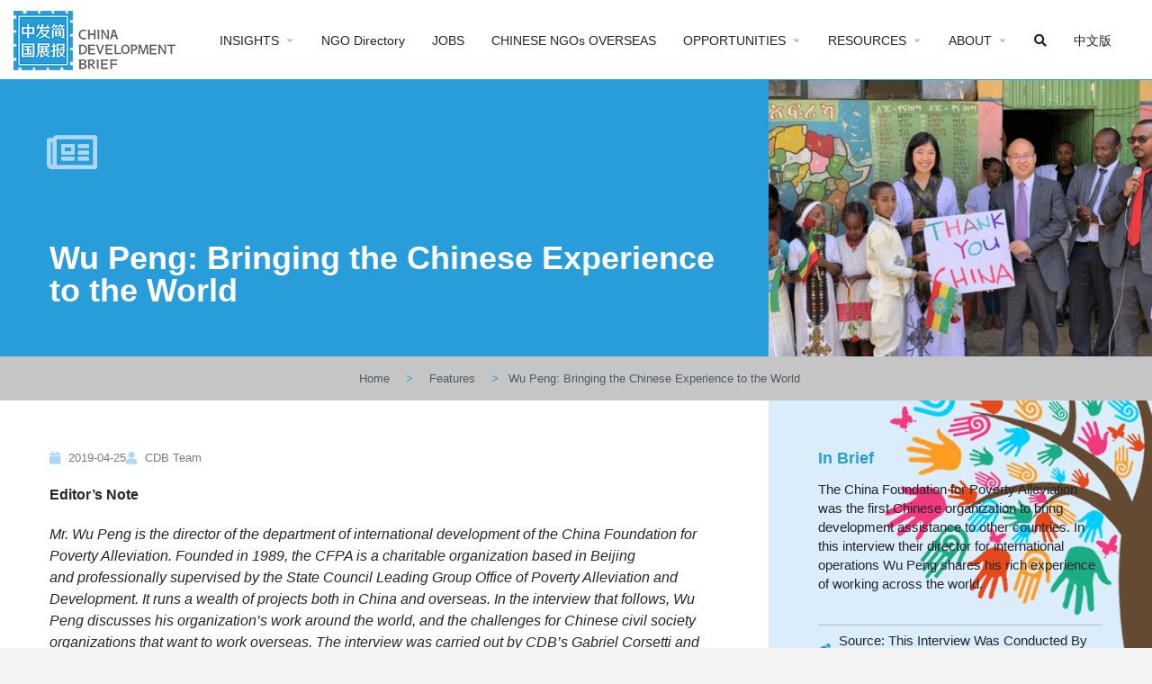

--- FILE ---
content_type: text/html; charset=UTF-8
request_url: https://chinadevelopmentbrief.org/reports/wu-peng-bringing-the-chinese-experience-to-the-world/
body_size: 137566
content:
<!DOCTYPE html>
<html lang="en-US">
<head>
	<meta charset="UTF-8" />
	<meta name="viewport" content="width=device-width, initial-scale=1.0" />
	<link rel="pingback" href="https://chinadevelopmentbrief.org/xmlrpc.php">

	<title>Wu Peng: Bringing the Chinese Experience to the World &#8211; China Development Brief</title>
<meta name='robots' content='max-image-preview:large' />
<link rel='dns-prefetch' href='//api.tiles.mapbox.com' />
<link rel='dns-prefetch' href='//fonts.googleapis.com' />
<link rel="alternate" type="application/rss+xml" title="China Development Brief &raquo; Feed" href="https://chinadevelopmentbrief.org/feed/" />
<link rel="alternate" title="oEmbed (JSON)" type="application/json+oembed" href="https://chinadevelopmentbrief.org/wp-json/oembed/1.0/embed?url=https%3A%2F%2Fchinadevelopmentbrief.org%2Freports%2Fwu-peng-bringing-the-chinese-experience-to-the-world%2F" />
<link rel="alternate" title="oEmbed (XML)" type="text/xml+oembed" href="https://chinadevelopmentbrief.org/wp-json/oembed/1.0/embed?url=https%3A%2F%2Fchinadevelopmentbrief.org%2Freports%2Fwu-peng-bringing-the-chinese-experience-to-the-world%2F&#038;format=xml" />
<style id='wp-img-auto-sizes-contain-inline-css' type='text/css'>
img:is([sizes=auto i],[sizes^="auto," i]){contain-intrinsic-size:3000px 1500px}
/*# sourceURL=wp-img-auto-sizes-contain-inline-css */
</style>
<link rel='stylesheet' id='simple_tooltips_style-css' href='https://chinadevelopmentbrief.org/wp-content/plugins/simple-tooltips/zebra_tooltips.css?ver=6.9' type='text/css' media='all' />
<link rel='stylesheet' id='bdt-uikit-css' href='https://chinadevelopmentbrief.org/wp-content/plugins/bdthemes-element-pack/assets/css/bdt-uikit.css?ver=3.15.1' type='text/css' media='all' />
<link rel='stylesheet' id='ep-helper-css' href='https://chinadevelopmentbrief.org/wp-content/plugins/bdthemes-element-pack/assets/css/ep-helper.css?ver=6.5.0' type='text/css' media='all' />
<style id='classic-theme-styles-inline-css' type='text/css'>
/*! This file is auto-generated */
.wp-block-button__link{color:#fff;background-color:#32373c;border-radius:9999px;box-shadow:none;text-decoration:none;padding:calc(.667em + 2px) calc(1.333em + 2px);font-size:1.125em}.wp-block-file__button{background:#32373c;color:#fff;text-decoration:none}
/*# sourceURL=/wp-includes/css/classic-themes.min.css */
</style>
<style id='global-styles-inline-css' type='text/css'>
:root{--wp--preset--aspect-ratio--square: 1;--wp--preset--aspect-ratio--4-3: 4/3;--wp--preset--aspect-ratio--3-4: 3/4;--wp--preset--aspect-ratio--3-2: 3/2;--wp--preset--aspect-ratio--2-3: 2/3;--wp--preset--aspect-ratio--16-9: 16/9;--wp--preset--aspect-ratio--9-16: 9/16;--wp--preset--color--black: #000000;--wp--preset--color--cyan-bluish-gray: #abb8c3;--wp--preset--color--white: #ffffff;--wp--preset--color--pale-pink: #f78da7;--wp--preset--color--vivid-red: #cf2e2e;--wp--preset--color--luminous-vivid-orange: #ff6900;--wp--preset--color--luminous-vivid-amber: #fcb900;--wp--preset--color--light-green-cyan: #7bdcb5;--wp--preset--color--vivid-green-cyan: #00d084;--wp--preset--color--pale-cyan-blue: #8ed1fc;--wp--preset--color--vivid-cyan-blue: #0693e3;--wp--preset--color--vivid-purple: #9b51e0;--wp--preset--gradient--vivid-cyan-blue-to-vivid-purple: linear-gradient(135deg,rgb(6,147,227) 0%,rgb(155,81,224) 100%);--wp--preset--gradient--light-green-cyan-to-vivid-green-cyan: linear-gradient(135deg,rgb(122,220,180) 0%,rgb(0,208,130) 100%);--wp--preset--gradient--luminous-vivid-amber-to-luminous-vivid-orange: linear-gradient(135deg,rgb(252,185,0) 0%,rgb(255,105,0) 100%);--wp--preset--gradient--luminous-vivid-orange-to-vivid-red: linear-gradient(135deg,rgb(255,105,0) 0%,rgb(207,46,46) 100%);--wp--preset--gradient--very-light-gray-to-cyan-bluish-gray: linear-gradient(135deg,rgb(238,238,238) 0%,rgb(169,184,195) 100%);--wp--preset--gradient--cool-to-warm-spectrum: linear-gradient(135deg,rgb(74,234,220) 0%,rgb(151,120,209) 20%,rgb(207,42,186) 40%,rgb(238,44,130) 60%,rgb(251,105,98) 80%,rgb(254,248,76) 100%);--wp--preset--gradient--blush-light-purple: linear-gradient(135deg,rgb(255,206,236) 0%,rgb(152,150,240) 100%);--wp--preset--gradient--blush-bordeaux: linear-gradient(135deg,rgb(254,205,165) 0%,rgb(254,45,45) 50%,rgb(107,0,62) 100%);--wp--preset--gradient--luminous-dusk: linear-gradient(135deg,rgb(255,203,112) 0%,rgb(199,81,192) 50%,rgb(65,88,208) 100%);--wp--preset--gradient--pale-ocean: linear-gradient(135deg,rgb(255,245,203) 0%,rgb(182,227,212) 50%,rgb(51,167,181) 100%);--wp--preset--gradient--electric-grass: linear-gradient(135deg,rgb(202,248,128) 0%,rgb(113,206,126) 100%);--wp--preset--gradient--midnight: linear-gradient(135deg,rgb(2,3,129) 0%,rgb(40,116,252) 100%);--wp--preset--font-size--small: 13px;--wp--preset--font-size--medium: 20px;--wp--preset--font-size--large: 36px;--wp--preset--font-size--x-large: 42px;--wp--preset--spacing--20: 0.44rem;--wp--preset--spacing--30: 0.67rem;--wp--preset--spacing--40: 1rem;--wp--preset--spacing--50: 1.5rem;--wp--preset--spacing--60: 2.25rem;--wp--preset--spacing--70: 3.38rem;--wp--preset--spacing--80: 5.06rem;--wp--preset--shadow--natural: 6px 6px 9px rgba(0, 0, 0, 0.2);--wp--preset--shadow--deep: 12px 12px 50px rgba(0, 0, 0, 0.4);--wp--preset--shadow--sharp: 6px 6px 0px rgba(0, 0, 0, 0.2);--wp--preset--shadow--outlined: 6px 6px 0px -3px rgb(255, 255, 255), 6px 6px rgb(0, 0, 0);--wp--preset--shadow--crisp: 6px 6px 0px rgb(0, 0, 0);}:where(.is-layout-flex){gap: 0.5em;}:where(.is-layout-grid){gap: 0.5em;}body .is-layout-flex{display: flex;}.is-layout-flex{flex-wrap: wrap;align-items: center;}.is-layout-flex > :is(*, div){margin: 0;}body .is-layout-grid{display: grid;}.is-layout-grid > :is(*, div){margin: 0;}:where(.wp-block-columns.is-layout-flex){gap: 2em;}:where(.wp-block-columns.is-layout-grid){gap: 2em;}:where(.wp-block-post-template.is-layout-flex){gap: 1.25em;}:where(.wp-block-post-template.is-layout-grid){gap: 1.25em;}.has-black-color{color: var(--wp--preset--color--black) !important;}.has-cyan-bluish-gray-color{color: var(--wp--preset--color--cyan-bluish-gray) !important;}.has-white-color{color: var(--wp--preset--color--white) !important;}.has-pale-pink-color{color: var(--wp--preset--color--pale-pink) !important;}.has-vivid-red-color{color: var(--wp--preset--color--vivid-red) !important;}.has-luminous-vivid-orange-color{color: var(--wp--preset--color--luminous-vivid-orange) !important;}.has-luminous-vivid-amber-color{color: var(--wp--preset--color--luminous-vivid-amber) !important;}.has-light-green-cyan-color{color: var(--wp--preset--color--light-green-cyan) !important;}.has-vivid-green-cyan-color{color: var(--wp--preset--color--vivid-green-cyan) !important;}.has-pale-cyan-blue-color{color: var(--wp--preset--color--pale-cyan-blue) !important;}.has-vivid-cyan-blue-color{color: var(--wp--preset--color--vivid-cyan-blue) !important;}.has-vivid-purple-color{color: var(--wp--preset--color--vivid-purple) !important;}.has-black-background-color{background-color: var(--wp--preset--color--black) !important;}.has-cyan-bluish-gray-background-color{background-color: var(--wp--preset--color--cyan-bluish-gray) !important;}.has-white-background-color{background-color: var(--wp--preset--color--white) !important;}.has-pale-pink-background-color{background-color: var(--wp--preset--color--pale-pink) !important;}.has-vivid-red-background-color{background-color: var(--wp--preset--color--vivid-red) !important;}.has-luminous-vivid-orange-background-color{background-color: var(--wp--preset--color--luminous-vivid-orange) !important;}.has-luminous-vivid-amber-background-color{background-color: var(--wp--preset--color--luminous-vivid-amber) !important;}.has-light-green-cyan-background-color{background-color: var(--wp--preset--color--light-green-cyan) !important;}.has-vivid-green-cyan-background-color{background-color: var(--wp--preset--color--vivid-green-cyan) !important;}.has-pale-cyan-blue-background-color{background-color: var(--wp--preset--color--pale-cyan-blue) !important;}.has-vivid-cyan-blue-background-color{background-color: var(--wp--preset--color--vivid-cyan-blue) !important;}.has-vivid-purple-background-color{background-color: var(--wp--preset--color--vivid-purple) !important;}.has-black-border-color{border-color: var(--wp--preset--color--black) !important;}.has-cyan-bluish-gray-border-color{border-color: var(--wp--preset--color--cyan-bluish-gray) !important;}.has-white-border-color{border-color: var(--wp--preset--color--white) !important;}.has-pale-pink-border-color{border-color: var(--wp--preset--color--pale-pink) !important;}.has-vivid-red-border-color{border-color: var(--wp--preset--color--vivid-red) !important;}.has-luminous-vivid-orange-border-color{border-color: var(--wp--preset--color--luminous-vivid-orange) !important;}.has-luminous-vivid-amber-border-color{border-color: var(--wp--preset--color--luminous-vivid-amber) !important;}.has-light-green-cyan-border-color{border-color: var(--wp--preset--color--light-green-cyan) !important;}.has-vivid-green-cyan-border-color{border-color: var(--wp--preset--color--vivid-green-cyan) !important;}.has-pale-cyan-blue-border-color{border-color: var(--wp--preset--color--pale-cyan-blue) !important;}.has-vivid-cyan-blue-border-color{border-color: var(--wp--preset--color--vivid-cyan-blue) !important;}.has-vivid-purple-border-color{border-color: var(--wp--preset--color--vivid-purple) !important;}.has-vivid-cyan-blue-to-vivid-purple-gradient-background{background: var(--wp--preset--gradient--vivid-cyan-blue-to-vivid-purple) !important;}.has-light-green-cyan-to-vivid-green-cyan-gradient-background{background: var(--wp--preset--gradient--light-green-cyan-to-vivid-green-cyan) !important;}.has-luminous-vivid-amber-to-luminous-vivid-orange-gradient-background{background: var(--wp--preset--gradient--luminous-vivid-amber-to-luminous-vivid-orange) !important;}.has-luminous-vivid-orange-to-vivid-red-gradient-background{background: var(--wp--preset--gradient--luminous-vivid-orange-to-vivid-red) !important;}.has-very-light-gray-to-cyan-bluish-gray-gradient-background{background: var(--wp--preset--gradient--very-light-gray-to-cyan-bluish-gray) !important;}.has-cool-to-warm-spectrum-gradient-background{background: var(--wp--preset--gradient--cool-to-warm-spectrum) !important;}.has-blush-light-purple-gradient-background{background: var(--wp--preset--gradient--blush-light-purple) !important;}.has-blush-bordeaux-gradient-background{background: var(--wp--preset--gradient--blush-bordeaux) !important;}.has-luminous-dusk-gradient-background{background: var(--wp--preset--gradient--luminous-dusk) !important;}.has-pale-ocean-gradient-background{background: var(--wp--preset--gradient--pale-ocean) !important;}.has-electric-grass-gradient-background{background: var(--wp--preset--gradient--electric-grass) !important;}.has-midnight-gradient-background{background: var(--wp--preset--gradient--midnight) !important;}.has-small-font-size{font-size: var(--wp--preset--font-size--small) !important;}.has-medium-font-size{font-size: var(--wp--preset--font-size--medium) !important;}.has-large-font-size{font-size: var(--wp--preset--font-size--large) !important;}.has-x-large-font-size{font-size: var(--wp--preset--font-size--x-large) !important;}
:where(.wp-block-post-template.is-layout-flex){gap: 1.25em;}:where(.wp-block-post-template.is-layout-grid){gap: 1.25em;}
:where(.wp-block-term-template.is-layout-flex){gap: 1.25em;}:where(.wp-block-term-template.is-layout-grid){gap: 1.25em;}
:where(.wp-block-columns.is-layout-flex){gap: 2em;}:where(.wp-block-columns.is-layout-grid){gap: 2em;}
:root :where(.wp-block-pullquote){font-size: 1.5em;line-height: 1.6;}
/*# sourceURL=global-styles-inline-css */
</style>
<link rel='stylesheet' id='elementor-icons-css' href='https://chinadevelopmentbrief.org/wp-content/plugins/elementor/assets/lib/eicons/css/elementor-icons.min.css?ver=5.45.0' type='text/css' media='all' />
<link rel='stylesheet' id='elementor-frontend-css' href='https://chinadevelopmentbrief.org/wp-content/plugins/elementor/assets/css/frontend.min.css?ver=3.34.1' type='text/css' media='all' />
<style id='elementor-frontend-inline-css' type='text/css'>
.elementor-1316 .elementor-element.elementor-element-18135c97:not(.elementor-motion-effects-element-type-background) > .elementor-widget-wrap, .elementor-1316 .elementor-element.elementor-element-18135c97 > .elementor-widget-wrap > .elementor-motion-effects-container > .elementor-motion-effects-layer{background-image:url("https://chinadevelopmentbrief.org/wp-content/uploads/2019/04/Screen-Shot-2020-07-30-at-22.06.10.png");}.elementor-1316 .elementor-element.elementor-element-4a4a8b7:not(.elementor-motion-effects-element-type-background) > .elementor-widget-wrap, .elementor-1316 .elementor-element.elementor-element-4a4a8b7 > .elementor-widget-wrap > .elementor-motion-effects-container > .elementor-motion-effects-layer{background-image:url("https://chinadevelopmentbrief.org/wp-content/uploads/2019/04/Screen-Shot-2020-07-30-at-22.06.10.png");}
/*# sourceURL=elementor-frontend-inline-css */
</style>
<link rel='stylesheet' id='elementor-post-12-css' href='https://chinadevelopmentbrief.org/wp-content/uploads/elementor/css/post-12.css?ver=1768606706' type='text/css' media='all' />
<link rel='stylesheet' id='dce-all-css-css' href='https://chinadevelopmentbrief.org/wp-content/uploads/elementor/css/dce-frontend.min.css?ver=6.9' type='text/css' media='all' />
<link rel='stylesheet' id='dashicons-css' href='https://chinadevelopmentbrief.org/wp-includes/css/dashicons.min.css?ver=6.9' type='text/css' media='all' />
<link rel='stylesheet' id='font-awesome-5-all-css' href='https://chinadevelopmentbrief.org/wp-content/plugins/elementor/assets/lib/font-awesome/css/all.min.css?ver=3.34.1' type='text/css' media='all' />
<link rel='stylesheet' id='font-awesome-4-shim-css' href='https://chinadevelopmentbrief.org/wp-content/plugins/elementor/assets/lib/font-awesome/css/v4-shims.min.css?ver=3.34.1' type='text/css' media='all' />
<link rel='stylesheet' id='ml-elementor-toolkit-pro-general-css' href='https://chinadevelopmentbrief.org/wp-content/plugins/ml-elementor-toolkit-pro/assets/css/general.css?ver=1.9.1' type='text/css' media='all' />
<link rel='stylesheet' id='widget-spacer-css' href='https://chinadevelopmentbrief.org/wp-content/plugins/elementor/assets/css/widget-spacer.min.css?ver=3.34.1' type='text/css' media='all' />
<link rel='stylesheet' id='widget-heading-css' href='https://chinadevelopmentbrief.org/wp-content/plugins/elementor/assets/css/widget-heading.min.css?ver=3.34.1' type='text/css' media='all' />
<link rel='stylesheet' id='ep-font-css' href='https://chinadevelopmentbrief.org/wp-content/plugins/bdthemes-element-pack/assets/css/ep-font.css?ver=6.5.0' type='text/css' media='all' />
<link rel='stylesheet' id='ep-social-share-css' href='https://chinadevelopmentbrief.org/wp-content/plugins/bdthemes-element-pack/assets/css/ep-social-share.css?ver=6.5.0' type='text/css' media='all' />
<link rel='stylesheet' id='widget-social-icons-css' href='https://chinadevelopmentbrief.org/wp-content/plugins/elementor/assets/css/widget-social-icons.min.css?ver=3.34.1' type='text/css' media='all' />
<link rel='stylesheet' id='e-apple-webkit-css' href='https://chinadevelopmentbrief.org/wp-content/plugins/elementor/assets/css/conditionals/apple-webkit.min.css?ver=3.34.1' type='text/css' media='all' />
<link rel='stylesheet' id='widget-image-css' href='https://chinadevelopmentbrief.org/wp-content/plugins/elementor/assets/css/widget-image.min.css?ver=3.34.1' type='text/css' media='all' />
<link rel='stylesheet' id='widget-nav-menu-css' href='https://chinadevelopmentbrief.org/wp-content/plugins/elementor-pro/assets/css/widget-nav-menu.min.css?ver=3.34.0' type='text/css' media='all' />
<link rel='stylesheet' id='ep-reading-progress-css' href='https://chinadevelopmentbrief.org/wp-content/plugins/bdthemes-element-pack/assets/css/ep-reading-progress.css?ver=6.5.0' type='text/css' media='all' />
<link rel='stylesheet' id='widget-post-info-css' href='https://chinadevelopmentbrief.org/wp-content/plugins/elementor-pro/assets/css/widget-post-info.min.css?ver=3.34.0' type='text/css' media='all' />
<link rel='stylesheet' id='widget-icon-list-css' href='https://chinadevelopmentbrief.org/wp-content/plugins/elementor/assets/css/widget-icon-list.min.css?ver=3.34.1' type='text/css' media='all' />
<link rel='stylesheet' id='elementor-icons-shared-0-css' href='https://chinadevelopmentbrief.org/wp-content/plugins/elementor/assets/lib/font-awesome/css/fontawesome.min.css?ver=5.15.3' type='text/css' media='all' />
<link rel='stylesheet' id='elementor-icons-fa-regular-css' href='https://chinadevelopmentbrief.org/wp-content/plugins/elementor/assets/lib/font-awesome/css/regular.min.css?ver=5.15.3' type='text/css' media='all' />
<link rel='stylesheet' id='elementor-icons-fa-solid-css' href='https://chinadevelopmentbrief.org/wp-content/plugins/elementor/assets/lib/font-awesome/css/solid.min.css?ver=5.15.3' type='text/css' media='all' />
<link rel='stylesheet' id='e-sticky-css' href='https://chinadevelopmentbrief.org/wp-content/plugins/elementor-pro/assets/css/modules/sticky.min.css?ver=3.34.0' type='text/css' media='all' />
<link rel='stylesheet' id='widget-table-of-contents-css' href='https://chinadevelopmentbrief.org/wp-content/plugins/elementor-pro/assets/css/widget-table-of-contents.min.css?ver=3.34.0' type='text/css' media='all' />
<link rel='stylesheet' id='widget-post-navigation-css' href='https://chinadevelopmentbrief.org/wp-content/plugins/elementor-pro/assets/css/widget-post-navigation.min.css?ver=3.34.0' type='text/css' media='all' />
<link rel='stylesheet' id='ep-post-gallery-css' href='https://chinadevelopmentbrief.org/wp-content/plugins/bdthemes-element-pack/assets/css/ep-post-gallery.css?ver=6.5.0' type='text/css' media='all' />
<link rel='stylesheet' id='elementor-post-1022-css' href='https://chinadevelopmentbrief.org/wp-content/uploads/elementor/css/post-1022.css?ver=1768606707' type='text/css' media='all' />
<link rel='stylesheet' id='elementor-post-1316-css' href='https://chinadevelopmentbrief.org/wp-content/uploads/elementor/css/post-1316.css?ver=1768606708' type='text/css' media='all' />
<link rel='preload stylesheet' as='style' onload="this.onload=null;this.rel='stylesheet'" id='mapbox-gl-css' href='https://api.tiles.mapbox.com/mapbox-gl-js/v1.9.0/mapbox-gl.css?ver=2.11.7' type='text/css' media='all' />
<link rel='stylesheet' id='mylisting-mapbox-css' href='https://chinadevelopmentbrief.org/wp-content/themes/my-listing/assets/dist/maps/mapbox/mapbox.css?ver=2.11.7' type='text/css' media='all' />
<link rel='stylesheet' id='mylisting-icons-css' href='https://chinadevelopmentbrief.org/wp-content/themes/my-listing/assets/dist/icons.css?ver=2.11.7' type='text/css' media='all' />
<link rel='stylesheet' id='mylisting-material-icons-css' href='https://fonts.googleapis.com/icon?family=Material+Icons&#038;display=swap&#038;ver=6.9' type='text/css' media='all' />
<link rel='stylesheet' id='mylisting-select2-css' href='https://chinadevelopmentbrief.org/wp-content/themes/my-listing/assets/vendor/select2/select2.css?ver=4.0.13' type='text/css' media='all' />
<link rel='stylesheet' id='mylisting-vendor-css' href='https://chinadevelopmentbrief.org/wp-content/themes/my-listing/assets/dist/vendor.css?ver=2.11.7' type='text/css' media='all' />
<link rel='stylesheet' id='mylisting-frontend-css' href='https://chinadevelopmentbrief.org/wp-content/themes/my-listing/assets/dist/frontend.css?ver=2.11.7' type='text/css' media='all' />
<link rel='stylesheet' id='ml-max-w-1200-css' href='https://chinadevelopmentbrief.org/wp-content/themes/my-listing/assets/dist/max-width-1200.css?ver=2.11.7' type='text/css' media='(max-width: 1200px)' />
<link rel='stylesheet' id='ml-max-w-992-css' href='https://chinadevelopmentbrief.org/wp-content/themes/my-listing/assets/dist/max-width-992.css?ver=2.11.7' type='text/css' media='(max-width: 992px)' />
<link rel='stylesheet' id='ml-max-w-768-css' href='https://chinadevelopmentbrief.org/wp-content/themes/my-listing/assets/dist/max-width-768.css?ver=2.11.7' type='text/css' media='(max-width: 768px)' />
<link rel='stylesheet' id='ml-max-w-600-css' href='https://chinadevelopmentbrief.org/wp-content/themes/my-listing/assets/dist/max-width-600.css?ver=2.11.7' type='text/css' media='(max-width: 600px)' />
<link rel='stylesheet' id='ml-max-w-480-css' href='https://chinadevelopmentbrief.org/wp-content/themes/my-listing/assets/dist/max-width-480.css?ver=2.11.7' type='text/css' media='(max-width: 480px)' />
<link rel='stylesheet' id='ml-max-w-320-css' href='https://chinadevelopmentbrief.org/wp-content/themes/my-listing/assets/dist/max-width-320.css?ver=2.11.7' type='text/css' media='(max-width: 320px)' />
<link rel='stylesheet' id='ml-min-w-993-css' href='https://chinadevelopmentbrief.org/wp-content/themes/my-listing/assets/dist/min-width-993.css?ver=2.11.7' type='text/css' media='(min-width: 993px)' />
<link rel='stylesheet' id='ml-min-w-1201-css' href='https://chinadevelopmentbrief.org/wp-content/themes/my-listing/assets/dist/min-width-1201.css?ver=2.11.7' type='text/css' media='(min-width: 1201px)' />
<link rel='stylesheet' id='wc-general-style-css' href='https://chinadevelopmentbrief.org/wp-content/themes/my-listing/assets/dist/wc-general-style.css?ver=2.11.7' type='text/css' media='all' />
<link rel='stylesheet' id='theme-styles-default-css' href='https://chinadevelopmentbrief.org/wp-content/themes/my-listing/style.css?ver=6.9' type='text/css' media='all' />
<style id='theme-styles-default-inline-css' type='text/css'>
:root{}
/*# sourceURL=theme-styles-default-inline-css */
</style>
<link rel='stylesheet' id='child-style-css' href='https://chinadevelopmentbrief.org/wp-content/themes/my-listing-child/style.css?ver=6.9' type='text/css' media='all' />
<link rel='stylesheet' id='mylisting-dynamic-styles-css' href='https://chinadevelopmentbrief.org/wp-content/uploads/mylisting-dynamic-styles.css?ver=1720291022' type='text/css' media='all' />
<link rel='stylesheet' id='ecs-styles-css' href='https://chinadevelopmentbrief.org/wp-content/plugins/ele-custom-skin/assets/css/ecs-style.css?ver=3.1.9' type='text/css' media='all' />
<link rel='stylesheet' id='elementor-post-3511-css' href='https://chinadevelopmentbrief.org/wp-content/uploads/elementor/css/post-3511.css?ver=1595956625' type='text/css' media='all' />
<link rel='stylesheet' id='elementor-post-3809-css' href='https://chinadevelopmentbrief.org/wp-content/uploads/elementor/css/post-3809.css?ver=1590866445' type='text/css' media='all' />
<link rel='stylesheet' id='elementor-post-4133-css' href='https://chinadevelopmentbrief.org/wp-content/uploads/elementor/css/post-4133.css?ver=1590866454' type='text/css' media='all' />
<link rel='stylesheet' id='elementor-post-11048-css' href='https://chinadevelopmentbrief.org/wp-content/uploads/elementor/css/post-11048.css?ver=1590866865' type='text/css' media='all' />
<link rel='stylesheet' id='elementor-post-11062-css' href='https://chinadevelopmentbrief.org/wp-content/uploads/elementor/css/post-11062.css?ver=1590876326' type='text/css' media='all' />
<link rel='stylesheet' id='elementor-post-11845-css' href='https://chinadevelopmentbrief.org/wp-content/uploads/elementor/css/post-11845.css?ver=1596218091' type='text/css' media='all' />
<link rel='stylesheet' id='elementor-icons-fa-brands-css' href='https://chinadevelopmentbrief.org/wp-content/plugins/elementor/assets/lib/font-awesome/css/brands.min.css?ver=5.15.3' type='text/css' media='all' />
<script type="text/javascript" src="https://chinadevelopmentbrief.org/wp-includes/js/jquery/jquery.min.js?ver=3.7.1" id="jquery-core-js"></script>
<script type="text/javascript" src="https://chinadevelopmentbrief.org/wp-includes/js/jquery/jquery-migrate.min.js?ver=3.4.1" id="jquery-migrate-js"></script>
<script type="text/javascript" src="https://chinadevelopmentbrief.org/wp-content/plugins/elementor/assets/lib/font-awesome/js/v4-shims.min.js?ver=3.34.1" id="font-awesome-4-shim-js"></script>
<script type="text/javascript" id="ecs_ajax_load-js-extra">
/* <![CDATA[ */
var ecs_ajax_params = {"ajaxurl":"https://chinadevelopmentbrief.org/wp-admin/admin-ajax.php","posts":"{\"page\":0,\"name\":\"wu-peng-bringing-the-chinese-experience-to-the-world\",\"category_name\":\"reports\",\"error\":\"\",\"m\":\"\",\"p\":0,\"post_parent\":\"\",\"subpost\":\"\",\"subpost_id\":\"\",\"attachment\":\"\",\"attachment_id\":0,\"pagename\":\"\",\"page_id\":0,\"second\":\"\",\"minute\":\"\",\"hour\":\"\",\"day\":0,\"monthnum\":0,\"year\":0,\"w\":0,\"tag\":\"\",\"cat\":\"\",\"tag_id\":\"\",\"author\":\"\",\"author_name\":\"\",\"feed\":\"\",\"tb\":\"\",\"paged\":0,\"meta_key\":\"\",\"meta_value\":\"\",\"preview\":\"\",\"s\":\"\",\"sentence\":\"\",\"title\":\"\",\"fields\":\"all\",\"menu_order\":\"\",\"embed\":\"\",\"category__in\":[],\"category__not_in\":[],\"category__and\":[],\"post__in\":[],\"post__not_in\":[],\"post_name__in\":[],\"tag__in\":[],\"tag__not_in\":[],\"tag__and\":[],\"tag_slug__in\":[],\"tag_slug__and\":[],\"post_parent__in\":[],\"post_parent__not_in\":[],\"author__in\":[],\"author__not_in\":[],\"search_columns\":[],\"ignore_sticky_posts\":false,\"suppress_filters\":false,\"cache_results\":true,\"update_post_term_cache\":true,\"update_menu_item_cache\":false,\"lazy_load_term_meta\":true,\"update_post_meta_cache\":true,\"post_type\":\"\",\"posts_per_page\":18,\"nopaging\":false,\"comments_per_page\":\"50\",\"no_found_rows\":false,\"order\":\"DESC\"}"};
//# sourceURL=ecs_ajax_load-js-extra
/* ]]> */
</script>
<script type="text/javascript" src="https://chinadevelopmentbrief.org/wp-content/plugins/ele-custom-skin/assets/js/ecs_ajax_pagination.js?ver=3.1.9" id="ecs_ajax_load-js"></script>
<script type="text/javascript" src="https://chinadevelopmentbrief.org/wp-content/plugins/ele-custom-skin/assets/js/ecs.js?ver=3.1.9" id="ecs-script-js"></script>
<link rel="https://api.w.org/" href="https://chinadevelopmentbrief.org/wp-json/" /><link rel="alternate" title="JSON" type="application/json" href="https://chinadevelopmentbrief.org/wp-json/wp/v2/posts/5761" /><link rel="EditURI" type="application/rsd+xml" title="RSD" href="https://chinadevelopmentbrief.org/xmlrpc.php?rsd" />
<meta name="generator" content="WordPress 6.9" />
<link rel="canonical" href="https://chinadevelopmentbrief.org/reports/wu-peng-bringing-the-chinese-experience-to-the-world/" />
<link rel='shortlink' href='https://chinadevelopmentbrief.org/?p=5761' />
<script type="text/javascript">var MyListing = {"Helpers":{},"Handlers":{},"MapConfig":{"ClusterSize":35,"AccessToken":"pk.eyJ1IjoiY2hpbmFkZXZlbG9wbWVudGJyaWVmIiwiYSI6ImNrOXpicDBrMDA5dmwzbXBqMGZiN2x0ZnYifQ.MTSAON4eF518HKU43Veibw","Language":"en","TypeRestrictions":[],"CountryRestrictions":[],"CustomSkins":{"CDB Mono CN":"mapbox:\/\/styles\/chinadevelopmentbrief\/ck9z163ga0p161imlwvknm4n6","CDB Mono EN":"mapbox:\/\/styles\/chinadevelopmentbrief\/ck9zcvcay2ahk1ipe7mjfi05p","CDB Color CN":"mapbox:\/\/styles\/chinadevelopmentbrief\/ckfe1ihln00ml19s8sv8yi5tv","CDB Color EN":"mapbox:\/\/styles\/chinadevelopmentbrief\/ckfe25o1l011819rn44y4b0hz","custom_CDB Mono CN":"mapbox:\/\/styles\/chinadevelopmentbrief\/ck9z163ga0p161imlwvknm4n6","custom_CDB Mono EN":"mapbox:\/\/styles\/chinadevelopmentbrief\/ck9zcvcay2ahk1ipe7mjfi05p","custom_CDB Color CN":"mapbox:\/\/styles\/chinadevelopmentbrief\/ckfe1ihln00ml19s8sv8yi5tv","custom_CDB Color EN":"mapbox:\/\/styles\/chinadevelopmentbrief\/ckfe25o1l011819rn44y4b0hz"}}};</script><script type="text/javascript">var CASE27 = {"ajax_url":"https:\/\/chinadevelopmentbrief.org\/wp-admin\/admin-ajax.php","login_url":"https:\/\/chinadevelopmentbrief.org\/reports\/wu-peng-bringing-the-chinese-experience-to-the-world\/","register_url":"https:\/\/chinadevelopmentbrief.org\/reports\/wu-peng-bringing-the-chinese-experience-to-the-world\/?register","mylisting_ajax_url":"\/?mylisting-ajax=1","theme_folder":"https:\/\/chinadevelopmentbrief.org\/wp-content\/themes\/my-listing","theme_version":"2.11.7","env":"production","ajax_nonce":"78999dc6b3","l10n":{"selectOption":"Select an option","errorLoading":"The results could not be loaded.","removeAllItems":"Remove all items","loadingMore":"Loading more results\u2026","noResults":"No results found","searching":"Searching\u2026","datepicker":{"format":"DD MMMM, YY","timeFormat":"h:mm A","dateTimeFormat":"DD MMMM, YY, h:mm A","timePicker24Hour":false,"firstDay":1,"applyLabel":"Apply","cancelLabel":"Cancel","customRangeLabel":"Custom Range","daysOfWeek":["Su","Mo","Tu","We","Th","Fr","Sa"],"monthNames":["January","February","March","April","May","June","July","August","September","October","November","December"]},"irreversible_action":"This is an irreversible action. Proceed anyway?","delete_listing_confirm":"Are you sure you want to delete this listing?","copied_to_clipboard":"Copied!","nearby_listings_location_required":"Enter a location to find nearby listings.","nearby_listings_retrieving_location":"Retrieving location...","nearby_listings_searching":"Searching for nearby listings...","geolocation_failed":"You must enable location to use this feature.","something_went_wrong":"Something went wrong.","all_in_category":"All in \"%s\"","invalid_file_type":"Invalid file type. Accepted types:","file_limit_exceeded":"You have exceeded the file upload limit (%d).","file_size_limit":"This attachement (%s) exceeds upload size limit (%d)."},"woocommerce":[],"map_provider":"mapbox","google_btn_local":"en_US","caption1":"","caption2":"","recaptcha_type":"v2","recaptcha_key":"","js_field_html_img":"<div class=\"uploaded-file uploaded-image review-gallery-image job-manager-uploaded-file\">\t<span class=\"uploaded-file-preview\">\t\t\t\t\t<span class=\"job-manager-uploaded-file-preview\">\t\t\t\t<img alt=\"Uploaded file\" src=\"\">\t\t\t<\/span>\t\t\t\t<a href=\"#\" class=\"remove-uploaded-file review-gallery-image-remove job-manager-remove-uploaded-file\"><i class=\"mi delete\"><\/i><\/a>\t<\/span>\t<input type=\"hidden\" class=\"input-text\" name=\"\" value=\"b64:\"><\/div>","js_field_html":"<div class=\"uploaded-file  review-gallery-image job-manager-uploaded-file\">\t<span class=\"uploaded-file-preview\">\t\t\t\t\t<span class=\"job-manager-uploaded-file-name\">\t\t\t\t<i class=\"mi insert_drive_file uploaded-file-icon\"><\/i>\t\t\t\t<code><\/code>\t\t\t<\/span>\t\t\t\t<a href=\"#\" class=\"remove-uploaded-file review-gallery-image-remove job-manager-remove-uploaded-file\"><i class=\"mi delete\"><\/i><\/a>\t<\/span>\t<input type=\"hidden\" class=\"input-text\" name=\"\" value=\"b64:\"><\/div>"};</script><meta name="generator" content="Elementor 3.34.1; features: additional_custom_breakpoints; settings: css_print_method-external, google_font-enabled, font_display-auto">
			<style>
				.e-con.e-parent:nth-of-type(n+4):not(.e-lazyloaded):not(.e-no-lazyload),
				.e-con.e-parent:nth-of-type(n+4):not(.e-lazyloaded):not(.e-no-lazyload) * {
					background-image: none !important;
				}
				@media screen and (max-height: 1024px) {
					.e-con.e-parent:nth-of-type(n+3):not(.e-lazyloaded):not(.e-no-lazyload),
					.e-con.e-parent:nth-of-type(n+3):not(.e-lazyloaded):not(.e-no-lazyload) * {
						background-image: none !important;
					}
				}
				@media screen and (max-height: 640px) {
					.e-con.e-parent:nth-of-type(n+2):not(.e-lazyloaded):not(.e-no-lazyload),
					.e-con.e-parent:nth-of-type(n+2):not(.e-lazyloaded):not(.e-no-lazyload) * {
						background-image: none !important;
					}
				}
			</style>
			<link rel="icon" href="https://chinadevelopmentbrief.org/wp-content/uploads/2020/03/cropped-favicon512-32x32.png" sizes="32x32" />
<link rel="icon" href="https://chinadevelopmentbrief.org/wp-content/uploads/2020/03/cropped-favicon512-192x192.png" sizes="192x192" />
<link rel="apple-touch-icon" href="https://chinadevelopmentbrief.org/wp-content/uploads/2020/03/cropped-favicon512-180x180.png" />
<meta name="msapplication-TileImage" content="https://chinadevelopmentbrief.org/wp-content/uploads/2020/03/cropped-favicon512-270x270.png" />
<style type="text/css" id="mylisting-typography">.blogpost-section .blog-title h1{font-size:50px;}.post-cover-buttons > ul > li > a, .post-cover-buttons > ul > li > div{font-size:8px;}.blogpost-section .section-body p, .blogpost-section .section-body ul, .blogpost-section .section-body p, .blogpost-section .section-body ol{font-size:24px;line-height:28px;}</style></head>
<body class="wp-singular post-template-default single single-post postid-5761 single-format-standard wp-theme-my-listing wp-child-theme-my-listing-child elementor-dce my-listing elementor-default elementor-template-full-width elementor-kit-12 elementor-page-1316">

<div id="c27-site-wrapper"><link rel='stylesheet' id='mylisting-double-bounce-css' href='https://chinadevelopmentbrief.org/wp-content/themes/my-listing/assets/dist/double-bounce.css?ver=2.11.7' type='text/css' media='all' />
<div class="loader-bg main-loader background-color" style="background-color: #ffffff;">
	<div class="sk-double-bounce">
		<div class="sk-child sk-double-bounce1" style="background-color: #289dda;"></div>
		<div class="sk-child sk-double-bounce2" style="background-color: #289dda;"></div>
	</div>
</div>
<link rel='stylesheet' id='mylisting-header-css' href='https://chinadevelopmentbrief.org/wp-content/themes/my-listing/assets/dist/header.css?ver=2.11.7' type='text/css' media='all' />

<header class="c27-main-header header header-style-default header-width-full-width header-light-skin header-scroll-light-skin header-scroll-hide header-menu-right">
	<div class="header-skin"></div>
	<div class="header-container">
		<div class="header-top container-fluid">
			<div class="header-left">
			<div class="mobile-menu">
				<a aria-label="Mobile menu icon" href="#main-menu">
					<div class="mobile-menu-lines"><i class="mi menu"></i></div>
				</a>
			</div>
			<div class="logo">
									
					<a aria-label="Site logo" href="https://chinadevelopmentbrief.org/" class="static-logo">
						<img src="https://chinadevelopmentbrief.org/wp-content/uploads/2020/08/cdb_logo.jpg"
							alt="">
					</a>
							</div>
						</div>
			<div class="header-center">
			<div class="i-nav">
				<div class="mobile-nav-head">
					<div class="mnh-close-icon">
						<a aria-label="Close mobile menu" href="#close-main-menu">
							<i class="mi close"></i>
						</a>
					</div>

									</div>

				
					<ul id="menu-main-menu" class="main-menu main-nav no-list-style"><li id="menu-item-3946" class="menu-item menu-item-type-custom menu-item-object-custom menu-item-has-children menu-item-3946"><a>INSIGHTS</a>
<div class="submenu-toggle"><i class="material-icons arrow_drop_down"></i></div><ul class="sub-menu i-dropdown no-list-style">
	<li id="menu-item-11566" class="menu-item menu-item-type-taxonomy menu-item-object-category menu-item-11566"><a href="https://chinadevelopmentbrief.org/resources/reports/news/">News</a></li>
	<li id="menu-item-6008" class="menu-item menu-item-type-taxonomy menu-item-object-category menu-item-6008"><a href="https://chinadevelopmentbrief.org/resources/reports/analyses/">Analysis</a></li>
	<li id="menu-item-11638" class="menu-item menu-item-type-taxonomy menu-item-object-category current-post-ancestor current-menu-parent current-post-parent menu-item-11638"><a href="https://chinadevelopmentbrief.org/resources/reports/features/">Features</a></li>
	<li id="menu-item-2059583" class="menu-item menu-item-type-taxonomy menu-item-object-category menu-item-2059583"><a href="https://chinadevelopmentbrief.org/resources/reports/womens-voices/">Women&#8217;s Voices</a></li>
	<li id="menu-item-2895738" class="menu-item menu-item-type-taxonomy menu-item-object-category menu-item-2895738"><a href="https://chinadevelopmentbrief.org/resources/reports/briefings/">Weekly Briefings</a></li>
</ul>
</li>
<li id="menu-item-9887" class="menu-item menu-item-type-post_type menu-item-object-page menu-item-9887"><a href="https://chinadevelopmentbrief.org/ngo-directory/">NGO Directory</a></li>
<li id="menu-item-9963" class="menu-item menu-item-type-post_type menu-item-object-page menu-item-9963"><a href="https://chinadevelopmentbrief.org/jobs/">JOBS</a></li>
<li id="menu-item-12286" class="menu-item menu-item-type-post_type menu-item-object-page menu-item-12286"><a href="https://chinadevelopmentbrief.org/projects-map-en/">CHINESE NGOs OVERSEAS</a></li>
<li id="menu-item-11251" class="menu-item menu-item-type-custom menu-item-object-custom menu-item-has-children menu-item-11251"><a>OPPORTUNITIES</a>
<div class="submenu-toggle"><i class="material-icons arrow_drop_down"></i></div><ul class="sub-menu i-dropdown no-list-style">
	<li id="menu-item-11061" class="menu-item menu-item-type-taxonomy menu-item-object-category menu-item-11061"><a href="https://chinadevelopmentbrief.org/resources/events/upcoming-events/">Events</a></li>
	<li id="menu-item-11068" class="menu-item menu-item-type-taxonomy menu-item-object-category menu-item-11068"><a href="https://chinadevelopmentbrief.org/resources/calls-for-proposal/open-cfps/">Calls for Proposals</a></li>
	<li id="menu-item-11105" class="menu-item menu-item-type-post_type menu-item-object-page menu-item-11105"><a href="https://chinadevelopmentbrief.org/volunteering/">Volunteer With Us</a></li>
</ul>
</li>
<li id="menu-item-3679" class="menu-item menu-item-type-custom menu-item-object-custom menu-item-has-children menu-item-3679"><a>RESOURCES</a>
<div class="submenu-toggle"><i class="material-icons arrow_drop_down"></i></div><ul class="sub-menu i-dropdown no-list-style">
	<li id="menu-item-7936" class="menu-item menu-item-type-post_type menu-item-object-page menu-item-7936"><a href="https://chinadevelopmentbrief.org/laws-and-regulations/">Laws &#038; Regulations</a></li>
	<li id="menu-item-3915" class="menu-item menu-item-type-post_type menu-item-object-page menu-item-3915"><a href="https://chinadevelopmentbrief.org/dictionary-purchase/">CDB Bilingual Dictionary</a></li>
	<li id="menu-item-3677" class="menu-item menu-item-type-taxonomy menu-item-object-category menu-item-3677"><a href="https://chinadevelopmentbrief.org/resources/publications/">Publications</a></li>
	<li id="menu-item-11253" class="menu-item menu-item-type-custom menu-item-object-custom menu-item-11253"><a target="_blank" href="https://f.lingxi360.com/f/cdgj76">Newsletter</a></li>
</ul>
</li>
<li id="menu-item-190" class="menu-item menu-item-type-custom menu-item-object-custom menu-item-has-children menu-item-190"><a>ABOUT</a>
<div class="submenu-toggle"><i class="material-icons arrow_drop_down"></i></div><ul class="sub-menu i-dropdown no-list-style">
	<li id="menu-item-158" class="menu-item menu-item-type-post_type menu-item-object-page menu-item-158"><a href="https://chinadevelopmentbrief.org/about-us/">Who We Are</a></li>
	<li id="menu-item-1202971" class="menu-item menu-item-type-post_type menu-item-object-page menu-item-1202971"><a href="https://chinadevelopmentbrief.org/service-commitments/">Service Commitments</a></li>
	<li id="menu-item-79266" class="menu-item menu-item-type-post_type menu-item-object-page menu-item-79266"><a href="https://chinadevelopmentbrief.org/annual-reports/">Annual Reports</a></li>
	<li id="menu-item-3945" class="menu-item menu-item-type-post_type menu-item-object-page menu-item-3945"><a href="https://chinadevelopmentbrief.org/contact-us/">Contact Us</a></li>
</ul>
</li>
<li id="menu-item-11881" class="navsearch menu-item menu-item-type-post_type menu-item-object-page menu-item-11881"><a href="https://chinadevelopmentbrief.org/explore/keyword-search/"><i class="fa fa-search"></i></a></li>
<li id="menu-item-11252" class="menu-item menu-item-type-custom menu-item-object-custom menu-item-11252"><a target="_blank" href="http://www.chinadevelopmentbrief.org.cn/">中文版</a></li>
</ul>
					<div class="mobile-nav-button">
											</div>
				</div>
				<div class="i-nav-overlay"></div>
				</div>
			<div class="header-right">
									<div class="user-area signin-area">
						<i class="mi person user-area-icon"></i>
						<a href="https://chinadevelopmentbrief.org/reports/wu-peng-bringing-the-chinese-experience-to-the-world/">
							Sign in						</a>
											</div>
					<div class="mob-sign-in">
						<a aria-label="Mobile sign in button" href="https://chinadevelopmentbrief.org/reports/wu-peng-bringing-the-chinese-experience-to-the-world/"><i class="mi person"></i></a>
					</div>

									
				
							</div>
		</div>
	</div>
</header>

	<div class="c27-top-content-margin"></div>

		<div data-elementor-type="single" data-elementor-id="1316" data-post-id="5761" data-obj-id="5761" class="elementor elementor-1316 dce-elementor-post-5761 elementor-location-single post-5761 post type-post status-publish format-standard has-post-thumbnail hentry category-features category-reports tag-china-foundation-for-poverty-alleviation tag-china-in-the-world tag-civil-society tag-funding tag-going-out" data-elementor-post-type="elementor_library">
					<section class="elementor-section elementor-top-section elementor-element elementor-element-5045137e elementor-section-full_width elementor-hidden-desktop elementor-hidden-tablet elementor-section-height-default elementor-section-height-default" data-id="5045137e" data-element_type="section">
						<div class="elementor-container elementor-column-gap-default">
			<style>.yw-post-5761 .elementor- .elementor-element.elementor-element-18135c97:not(.elementor-motion-effects-element-type-background) > .elementor-widget-wrap, .yw-post-5761 .elementor- .elementor-element.elementor-element-18135c97 > .elementor-widget-wrap > .elementor-motion-effects-container > .elementor-motion-effects-layer{background-image: url("https://chinadevelopmentbrief.org/wp-content/uploads/2019/04/Screen-Shot-2020-07-30-at-22.06.10.png");}</style>		<div class="elementor-column elementor-col-100 elementor-top-column elementor-element elementor-element-18135c97" data-id="18135c97" data-element_type="column" data-settings="{&quot;background_background&quot;:&quot;classic&quot;}">
			<div class="elementor-widget-wrap elementor-element-populated">
						<div class="elementor-element elementor-element-185681a elementor-widget elementor-widget-spacer" data-id="185681a" data-element_type="widget" data-widget_type="spacer.default">
				<div class="elementor-widget-container">
							<div class="elementor-spacer">
			<div class="elementor-spacer-inner"></div>
		</div>
						</div>
				</div>
					</div>
		</div>
					</div>
		</section>
				<section class="elementor-section elementor-top-section elementor-element elementor-element-e7f1a36 elementor-section-full_width elementor-section-height-default elementor-section-height-default" data-id="e7f1a36" data-element_type="section">
						<div class="elementor-container elementor-column-gap-default">
					<div class="elementor-column elementor-col-50 elementor-top-column elementor-element elementor-element-7b82a8a" data-id="7b82a8a" data-element_type="column" data-settings="{&quot;background_background&quot;:&quot;classic&quot;}">
			<div class="elementor-widget-wrap elementor-element-populated">
						<div class="elementor-element elementor-element-bf9d634 elementor-hidden-tablet elementor-hidden-phone elementor-view-default elementor-widget elementor-widget-icon" data-id="bf9d634" data-element_type="widget" data-widget_type="icon.default">
				<div class="elementor-widget-container">
							<div class="elementor-icon-wrapper">
			<div class="elementor-icon">
			<i aria-hidden="true" class="far fa-newspaper"></i>			</div>
		</div>
						</div>
				</div>
				<div class="elementor-element elementor-element-0cce479 elementor-widget elementor-widget-theme-post-title elementor-page-title elementor-widget-heading" data-id="0cce479" data-element_type="widget" data-widget_type="theme-post-title.default">
				<div class="elementor-widget-container">
					<h1 class="elementor-heading-title elementor-size-default">Wu Peng: Bringing the Chinese Experience to the World</h1>				</div>
				</div>
					</div>
		</div>
		<style>.yw-post-5761 .elementor- .elementor-element.elementor-element-4a4a8b7:not(.elementor-motion-effects-element-type-background) > .elementor-widget-wrap, .yw-post-5761 .elementor- .elementor-element.elementor-element-4a4a8b7 > .elementor-widget-wrap > .elementor-motion-effects-container > .elementor-motion-effects-layer{background-image: url("https://chinadevelopmentbrief.org/wp-content/uploads/2019/04/Screen-Shot-2020-07-30-at-22.06.10.png");}</style>		<div class="elementor-column elementor-col-50 elementor-top-column elementor-element elementor-element-4a4a8b7 elementor-hidden-phone" data-id="4a4a8b7" data-element_type="column" data-settings="{&quot;background_background&quot;:&quot;classic&quot;}">
			<div class="elementor-widget-wrap elementor-element-populated">
						<div class="elementor-element elementor-element-bdt-reading-progress hide elementor-widget elementor-widget-bdt-reading-progress" data-id="bdt-reading-progress" data-element_type="widget" data-widget_type="bdt-reading-progress.bdt-horizontal-progress">
				<div class="elementor-widget-container">
					        <div class="bdt-horizontal-progress top" id="bdt-progress">
        </div>

        				</div>
				</div>
					</div>
		</div>
					</div>
		</section>
				<section class="elementor-section elementor-top-section elementor-element elementor-element-4fcbce57 elementor-hidden-phone elementor-section-full_width elementor-section-height-default elementor-section-height-default" data-id="4fcbce57" data-element_type="section" data-settings="{&quot;background_background&quot;:&quot;classic&quot;}">
						<div class="elementor-container elementor-column-gap-default">
					<div class="elementor-column elementor-col-100 elementor-top-column elementor-element elementor-element-45a5ca1" data-id="45a5ca1" data-element_type="column" data-settings="{&quot;background_background&quot;:&quot;classic&quot;}">
			<div class="elementor-widget-wrap elementor-element-populated">
						<div class="elementor-element elementor-element-2639b94 elementor-widget elementor-widget-dce-breadcrumbs" data-id="2639b94" data-element_type="widget" data-widget_type="dce-breadcrumbs.default">
				<div class="elementor-widget-container">
					<ul id="dce-breadcrumbs" class="dce-breadcrumbs"><li class="item-home"><a class="bread-link bread-home" href="https://chinadevelopmentbrief.org" title="Home">Home</a></li><li class="separator separator-home"> <span class="dce-separator">></span> </li><li class="item-cat item-cat-126 item-cat-features"><a class="bread-cat bread-cat-126 bread-cat-features" href="https://chinadevelopmentbrief.org/resources/reports/features/" title="Features">Features</a></li><li class="separator separator-126"> <span class="dce-separator">></span> </li><li class="item-current item-5761"><span class="bread-current bread-5761" title="Wu Peng: Bringing the Chinese Experience to the World">Wu Peng: Bringing the Chinese Experience to the World</span></li></ul>				</div>
				</div>
					</div>
		</div>
					</div>
		</section>
				<section class="elementor-section elementor-top-section elementor-element elementor-element-85cfddf elementor-section-full_width elementor-section-height-default elementor-section-height-default" data-id="85cfddf" data-element_type="section" data-settings="{&quot;background_background&quot;:&quot;classic&quot;}">
						<div class="elementor-container elementor-column-gap-default">
					<div class="elementor-column elementor-col-50 elementor-top-column elementor-element elementor-element-7754134e col-single" data-id="7754134e" data-element_type="column">
			<div class="elementor-widget-wrap elementor-element-populated">
						<div class="elementor-element elementor-element-eb448ab elementor-widget elementor-widget-post-info" data-id="eb448ab" data-element_type="widget" data-widget_type="post-info.default">
				<div class="elementor-widget-container">
							<ul class="elementor-inline-items elementor-icon-list-items elementor-post-info">
								<li class="elementor-icon-list-item elementor-repeater-item-5a8b1bf elementor-inline-item" itemprop="datePublished">
										<span class="elementor-icon-list-icon">
								<i aria-hidden="true" class="fas fa-calendar"></i>							</span>
									<span class="elementor-icon-list-text elementor-post-info__item elementor-post-info__item--type-date">
										<time>2019-04-25</time>					</span>
								</li>
				<li class="elementor-icon-list-item elementor-repeater-item-ed0a3a5 elementor-inline-item">
										<span class="elementor-icon-list-icon">
								<i aria-hidden="true" class="fas fa-user"></i>							</span>
									<span class="elementor-icon-list-text elementor-post-info__item elementor-post-info__item--type-custom">
										CDB Team					</span>
								</li>
				</ul>
						</div>
				</div>
				<div class="elementor-element elementor-element-4830f5d3 elementor-widget elementor-widget-theme-post-content" data-id="4830f5d3" data-element_type="widget" data-widget_type="theme-post-content.default">
				<div class="elementor-widget-container">
					<p><strong>Editor&#8217;s Note</strong></p>
<p><em>Mr. Wu Peng is the director of the department of international development of the China Foundation for Poverty Alleviation. Founded in 1989, the CFPA is a charitable organization based in Beijing and professionally supervised by the State Council Leading Group Office of Poverty Alleviation and Development. It runs a wealth of projects both in China and overseas.</em><em> In the interview that follows, Wu Peng discusses his organization&#8217;s work around the world, and the challenges for Chinese civil society organizations that want to work overseas. The interview was carried out by CDB&#8217;s Gabriel Corsetti and Yin Qian on the 26th of March 2019 in Beijing. It was conducted partly in English and partly in Chinese, and the Chinese parts have been translated into English.</em></p>
<p>&nbsp;</p>
<blockquote><p><strong>CDB</strong>: The China Foundation for Poverty Alleviation (CFPA) is one of the main Chinese civil society organizations that conducts projects overseas. Could you briefly describe the CFPA’s major overseas projects for our readers?</p></blockquote>
<p>&nbsp;</p>
<p><strong>Wu</strong>: The CFPA started its international program in 2005. By 2018, we had raised a total of over 160 million Yuan for overseas aid and projects in over 20 countries and regions. Our fist program abroad was our response to the Indonesian tsunami. Actually disaster relief was always a major part of our international projects, but now the focus of our projects is gradually shifting from focusing only on disaster relief to having an equal emphasis on disaster relief and development aid. We focus mainly on the Sustainable Development Goals 1, 2, 3, 4, 6 and 8: no poverty, zero hunger, good health and wellbeing, quality education, clean water and sanitation, and decent work and economic growth. Since our work focuses on impoverished people and those affected by natural disasters in remote areas, it can be said that all our programs are related to poverty alleviation, so this is our contribution to the first SDG.</p>
<p>When it comes to the second SDG, zero hunger, we have related programs in Sudan, Ethiopia and Cambodia. In Sudan and Ethiopia we implemented the “Smiling Children Project” in 51 schools and three refugee camps, and the number of students to have benefited was over 10,000. The main point was to provide free meals to primary school children in Africa. This was our contribution to the goal of “zero hunger”.</p>
<p>When it comes to good health and wellbeing, we built a hospital in Sudan in 2011. We also implemented a program to screen for hepatitis B in Nepal.</p>
<p>As for quality education, we have many programs in the educational sector within China, and we have also introduced them to other countries. For instance, in Myanmar we have scholarships catering to college, middle and primary school students. In Nepal we have built a school, and we have two under construction. Our biggest educational aid project is the Panda Pack Project (爱心包裹), supported by Alibaba. The project officially started this year in February, and we plan to expand it to 11 Belt and Road countries in 2019. Other than that, in Myanmar&#8217;s Dagon University we built a computer lab, and we donated some material to schools in Nepal, including tables and benches and psychological care following the earthquake.</p>
<p>When it come to clean water and sanitation, we built 81 wells for water in Ethiopia, and in Nepal we implemented the WASH program, restoring a lot of water facilities that were damaged during the earthquake, while at the same time training the local women and children to wash their hands before cooking and after using the toilet.</p>
<p>The last SDG we focus on is decent work and economic growth. In Ethiopia we held a program to train local women in skills like weaving, pottery and stone carving, promoting the local society’s development and gender equality, since in Ethiopia even jobs like weaving are mostly done by men. We recruited many women to do such jobs so they could learn the skills and earn some money, realizing their financial independence. This year we started cooperating with UN-women, and fundraised for the program through Tencent Charity and Meituan.</p>
<p>&nbsp;</p>
<p><img fetchpriority="high" fetchpriority="high" decoding="async" class="alignnone size-full wp-image-35258" src="http://chinadevelopmentbrief.org/wp-content/uploads/2020/04/WechatIMG2770.jpeg" alt="WechatIMG2770" width="800" height="600" /></p>
<p><em>Wu Peng at the celebration for the completion of a well-building project in Ethiopia</em></p>
<p>&nbsp;</p>
<blockquote><p><strong>CDB</strong>: Thank you for your very comprehensive introduction. You mentioned that the CFPA was founded in 1989, but it started going out in 2005. How was the decision made to start operating abroad? Are your projects overseas focused on similar areas as your projects in China?</p></blockquote>
<p>&nbsp;</p>
<p><strong>Wu</strong>: As to the questions of why head overseas, and why the CFPA headed overseas, we actually discussed it within our foundation in the past, and I think it can be summed up as a mixture of internal and external factors.</p>
<p>I will start by looking at the external ones: one factor is that China has grown to become the world’s second largest economy, leading to unprecedented investment and foreign travel. As such, China’s contact with the rest of the world has expanded exponentially. This has required not only governmental effort, but also companies, individuals and social organisations to look overseas. Without a doubt, this has become a trend across all types of industries.</p>
<p>Having talked about economic development, the next point is that the Chinese people have a long tradition of being charitable to those less fortunate than themselves. However Chinese people’s charity is different from Western Christianity’s “universal love”, in that it tends to start from what is closest. There is an old Confucian saying: “cultivate oneself, manage one’s family, govern one’s nation and there will be peace throughout the world”. That is to say that as our own capabilities and strength increase, then we will gradually begin to look outward, rather than doing so right from the start. If I am very poor, I cannot turn my concern to disasters in other countries. You must first get your own affairs in order, and once they are moving along well, then you will be able to care for your family. Only after this should you look outside of your family.</p>
<p>The Indian Ocean tsunami in 2005 was an important moment. If you look at the data from the time, you can see that China’s ordinary people donated a lot of money. Of course it wasn’t all given to the Foundation for Poverty Alleviation, we only received a small part. This shows that there was clearly a growing willingness among the people to donate to charity. In wake of the global disasters that followed, for example the Pakistan earthquake, Burma’s typhoon, and Chile’s tsunami, we received many donations.</p>
<p>What’s more we did not take the initiative to push for donations. All we did was to have a long-established Emergency Relief Department for disasters in China, so we had relatively mature mechanisms for disaster response and fundraising, and when there were disasters in other countries we used these mechanisms to fundraise and managed to raise some money. This is one of the reasons that we started working abroad earlier than other organizations.</p>
<p>The second factor is related to the constant increase in the scale of Chinese companies’ outward investment. When these companies invest, they find that the local social situation is very different from China’s. When they encounter issues such as the need to compensate people for losing their land, it is necessary for them to go themselves and enact some projects to give back to the local community. The bigger their investment is, the bigger the need is for the companies to give back to the local community. But since they lack specific competency in this field, they hope that Chinese civil society organization can help them perfect their local CSR projects. Due to this, we are currently co-operating with PetroChina to build hospitals in Sudan, and with the Xugong Group to build wells in Ethiopia.</p>
<p>At the same time, another important factor is that in recent years the Chinese government put forward the idea of building a &#8220;community of common destiny for humanity&#8221; through the Belt and Road, and so the CFPA going abroad is also a way of actively responding to the government’s policy call.</p>
<p>These are all external factors that have driven the China Poverty Alleviation Foundation to look overseas. What then are the internal factors? I think the internal governance structure of the foundation is one of them. The CFPA completed its marketization reform in 1999, and the organization’s operational method lies mainly in designing programs to respond to social needs and solve social issues, urging us to take the initiative and grasp at the hot issues in society.</p>
<p>Secondly, if we were able to go out of China so early, it was thanks to our leaders’ international perspective, which also fits in with our foundation’s mission that can be summed up as “alleviating humanity’s suffering”, so not just China’s suffering, but all of humanity’s. Since the leaders had this sort of perspective, they realized very early on that China’s social organizations should operate across borders, and that internationalization was an unstoppable trend. We also started preparing well in advance for this step, since internationalization isn’t something that can be achieved on a whim, it requires a long process of development. Only by being well prepared could we grasp this opportunity.</p>
<p>&nbsp;</p>
<p><img decoding="async" class="alignnone size-full wp-image-35259" src="http://chinadevelopmentbrief.org/wp-content/uploads/2020/04/WechatIMG2762.jpeg" alt="WechatIMG2762" width="800" height="533" /></p>
<p><em>Wu Peng at the launching ceremony of the Namibia Panda Pack Project</em></p>
<p>&nbsp;</p>
<blockquote><p><strong>CDB: </strong>When working overseas, in your experience, what are the main problems and misunderstandings you’ve encountered when you cooperate with the local government and local civil society?</p></blockquote>
<p>&nbsp;</p>
<p><strong>Wu</strong>: There are many challenges we have faced when internationalizing. The first problem was being unfamiliar with the customs and habits of the other party, and their laws and regulations. For example, when we built the first hospital in Sudan, a problem at customs clearance led to us having to pay a demurrage charge. Looking back, the main problem was that we hadn’t entirely understood the holiday arrangements of the local government departments and the issue of whether our partners enjoyed tax exempt status or not. Therefore after that we were careful not to send material over during public holidays, and before making a donation we would ascertain in advance with our partners whether it would have tax exempt status.</p>
<p>In view of the above, with the support of the Asia Foundation we produced our “operational manual for Chinese civil society organizations going out”, and we shared some of the most important parts with Chinese civil society organizations, hoping that they will be able to work abroad more smoothly.</p>
<p>The second challenge we encountered are security issues. We Chinese NGOs have to improve our security awareness, related knowledge and preventative measures. Chinese insurance companies still do not offer very good plans specifically for people going abroad to dangerous areas. Although some foreign insurance companies may offer such products, they are rather expensive and the vast majority of Chinese civil society organizations cannot afford them. Then there is the security education for the staff of social organizations who go abroad, for which it may be necessary that some professional third party organizations provide security training.</p>
<p>Furthermore, there is the issue of public awareness. When it comes to Chinese social organizations going abroad, even though public awareness has already improved and critical voices have lessened, creating an atmosphere of public support will still take time. Following the development of China’s economy and the improvement in the people’s living standards, I hope experts, academics and the media can encourage people to take a broad view of the world, and pay attention to the world’s impoverished places and the UN’s SDGs. After all, our China has an excellent tradition of helping the poor.</p>
<p>&nbsp;</p>
<blockquote><p><strong>CDB: </strong>The CFPA has currently set up offices in Myanmar and Nepal. What considerations lay behind the decision to create these offices?</p></blockquote>
<p>&nbsp;</p>
<p><strong>Wu</strong>: The first consideration is whether you are able to get a work visa. According to some countries’ regulations if you don’t set up an office in the country then you cannot receive work visas, meaning that after a set amount of time your staff have to leave the country and then re-enter, which is troublesome. For instance in Ethiopia we still haven’t completed our registration, so our country director has to fly out and then back in every month.</p>
<p>Secondly, if we don’t register locally, we have no way to accept donations from local donors. Ethiopia, for example, has foreign exchange controls, so local donors can’t donate US dollars to our Chinese headquarters, and their wish is to donate to us in local currency. Since we haven’t registered an office however, we cannot accept donations in local currency.</p>
<p>The third problem is that if we don&#8217;t have a legal registration status, then we can&#8217;t hire local employees. So these three problems mean we have to register locally. When the scale of the project is small, we can work with local partners to complete the project and registering is not as important. But when the scale is large, and there is an ever increasing number of partners, registering a local office will definitely benefit our work.</p>
<p>Regarding social organizations setting up offices abroad, in 2016 the state released a policy document ruling that social organizations could set up an office abroad after receiving the approval of their PSU. This policy was an answer to the urgent need of social organizations going out, and it made up for a previous gap in the regulations.</p>
<p>&nbsp;</p>
<blockquote><p><strong>CDB: </strong>The funding for CFPA’s international projects each year is in the range of about 20 – 30 million. What are the main sources of funding?</p></blockquote>
<p>&nbsp;</p>
<p><strong>Wu</strong>: I have not specifically calculated, but I would say that about 90% comes from domestic funding, and about 80% of that comes from funds raised from the public. The rest comes from businesses and foundations. That would be the approximate ratio. As for the money we raise outside the country, it comes from Chinese companies overseas and Chinese embassies. Some of them will directly send their donations to our local account so that it can be used for project operations.</p>
<p><strong> </strong></p>
<blockquote><p><strong>CDB: D</strong>o you get local organizations or individuals donating to the CFPA in other countries?</p></blockquote>
<p>&nbsp;</p>
<p><strong>Wu</strong>: In terms of raising funds from enterprises or the public in other countries, the CPFA does not really have any obvious strengths. This is mainly because we are still in an embryonic stage. Our strength definitely lies in raising funds within China and going abroad to do projects. Currently the main thing is to decide how best to use the resources we have. In future we can consider trying to fundraise overseas as well. In this sense, when we have a good project we can try applying for funding from the UN and from large foundations.</p>
<p>&nbsp;</p>
<blockquote><p><strong>CDB</strong>: What kind of policy or legislative changes do you think could provide the most facilitation for Chinese civil society organizations that want to go out and work abroad?</p></blockquote>
<p>&nbsp;</p>
<p><strong>Wu</strong>: The policies are constantly evolving. What was originally focused on the most was the transfer of funds overseas. For us to transfer a donation out of the country used to be quite difficult, but now the process has been simplified and it is no longer such a big problem. On the other hand, with more Chinese social organization going out there will be more and more need to transfer donations abroad, so I suggest that a special channel for donations should be set up amongst the options for transferring foreign currency.</p>
<p>My second suggestion is actually still to do with transferring funds abroad. We hope there can be a clear policy allowing Chinese social organizations to transfer funds directly to a legally established overseas branch organisations, including project expenses and administrative fees.</p>
<p>The third recommendation is that we hope the Chinese government will open up the South-South fund to civil society organizations, and allow them to apply for these funds. This will give a great impetus for Chinese social organizations to go out. The government’s support will act like a propeller, driving social resources in that direction. This way both the public and the enterprises will be able to support social organizations to go out.</p>
<p>&nbsp;</p>
<p><img decoding="async" class="alignnone size-full wp-image-35260" src="http://chinadevelopmentbrief.org/wp-content/uploads/2020/04/WechatIMG899.jpeg" alt="WechatIMG899" width="800" height="533" /><em>A woman in Ethiopia learning to make baskets as part of a CFPA-run training program</em></p>
				</div>
				</div>
				<div class="elementor-element elementor-element-e022b66 elementor-widget elementor-widget-button" data-id="e022b66" data-element_type="widget" data-widget_type="button.default">
				<div class="elementor-widget-container">
									<div class="elementor-button-wrapper">
					<a class="elementor-button elementor-size-sm" role="button">
						<span class="elementor-button-content-wrapper">
						<span class="elementor-button-icon">
				<i aria-hidden="true" class="fas fa-landmark"></i>			</span>
									<span class="elementor-button-text">Related NGO Profile</span>
					</span>
					</a>
				</div>
								</div>
				</div>
					</div>
		</div>
				<div class="elementor-column elementor-col-50 elementor-top-column elementor-element elementor-element-441bedc7" data-id="441bedc7" data-element_type="column" data-settings="{&quot;background_background&quot;:&quot;classic&quot;}">
			<div class="elementor-widget-wrap elementor-element-populated">
					<div class="elementor-background-overlay"></div>
						<div class="elementor-element elementor-element-388e906 elementor-hidden-phone elementor-widget elementor-widget-heading" data-id="388e906" data-element_type="widget" id="The China Foundation for Poverty Alleviation was the first Chinese organization to bring development assistance to other countries. In this interview their director for international operations Wu Peng shares his rich experience of working across the world." data-widget_type="heading.default">
				<div class="elementor-widget-container">
					<h4 class="elementor-heading-title elementor-size-default">In Brief</h4>				</div>
				</div>
				<div class="elementor-element elementor-element-de2efc5 elementor-hidden-phone elementor-widget elementor-widget-text-editor" data-id="de2efc5" data-element_type="widget" id="The China Foundation for Poverty Alleviation was the first Chinese organization to bring development assistance to other countries. In this interview their director for international operations Wu Peng shares his rich experience of working across the world." data-widget_type="text-editor.default">
				<div class="elementor-widget-container">
									The China Foundation for Poverty Alleviation was the first Chinese organization to bring development assistance to other countries. In this interview their director for international operations Wu Peng shares his rich experience of working across the world.								</div>
				</div>
				<div class="elementor-element elementor-element-61e34de hide elementor-widget elementor-widget-post-info" data-id="61e34de" data-element_type="widget" data-widget_type="post-info.default">
				<div class="elementor-widget-container">
							<ul class="elementor-icon-list-items elementor-post-info">
								<li class="elementor-icon-list-item elementor-repeater-item-e858dab">
										<span class="elementor-icon-list-icon">
								<i aria-hidden="true" class="fas fa-pen-nib"></i>							</span>
									<span class="elementor-icon-list-text elementor-post-info__item elementor-post-info__item--type-custom">
										Source: This interview was conducted by CDB's Gabriel Corsetti and Yin Qian					</span>
								</li>
				<li class="elementor-icon-list-item elementor-repeater-item-3e47598">
										<span class="elementor-icon-list-icon">
								<i aria-hidden="true" class="fas fa-globe"></i>							</span>
									<span class="elementor-icon-list-text elementor-post-info__item elementor-post-info__item--type-custom">
										Translator: Gabriel Corsetti, Peta Heinrich, Alice Mingay and Austin Smith					</span>
								</li>
				</ul>
						</div>
				</div>
				<div class="elementor-element elementor-element-d4e0568 show elementor-widget elementor-widget-post-info" data-id="d4e0568" data-element_type="widget" data-settings="{&quot;sticky&quot;:&quot;top&quot;,&quot;sticky_on&quot;:[&quot;desktop&quot;,&quot;tablet&quot;],&quot;sticky_offset&quot;:35,&quot;sticky_parent&quot;:&quot;yes&quot;,&quot;sticky_effects_offset&quot;:0,&quot;sticky_anchor_link_offset&quot;:0}" data-widget_type="post-info.default">
				<div class="elementor-widget-container">
							<ul class="elementor-icon-list-items elementor-post-info">
								<li class="elementor-icon-list-item elementor-repeater-item-e858dab">
										<span class="elementor-icon-list-icon">
								<i aria-hidden="true" class="fas fa-pen-nib"></i>							</span>
									<span class="elementor-icon-list-text elementor-post-info__item elementor-post-info__item--type-custom">
										Source: This interview was conducted by CDB's Gabriel Corsetti and Yin Qian					</span>
								</li>
				<li class="elementor-icon-list-item elementor-repeater-item-3e47598">
										<span class="elementor-icon-list-icon">
								<i aria-hidden="true" class="fas fa-globe"></i>							</span>
									<span class="elementor-icon-list-text elementor-post-info__item elementor-post-info__item--type-custom">
										Translator: Gabriel Corsetti, Peta Heinrich, Alice Mingay and Austin Smith					</span>
								</li>
				</ul>
						</div>
				</div>
				<div class="elementor-element elementor-element-169f1e5e elementor-hidden-phone elementor-toc--minimized-on-tablet hide elementor-widget elementor-widget-table-of-contents" data-id="169f1e5e" data-element_type="widget" data-settings="{&quot;headings_by_tags&quot;:[&quot;h2&quot;,&quot;h3&quot;],&quot;exclude_headings_by_selector&quot;:[],&quot;marker_view&quot;:&quot;bullets&quot;,&quot;icon&quot;:{&quot;value&quot;:&quot;&quot;,&quot;library&quot;:&quot;&quot;},&quot;sticky_on&quot;:[&quot;desktop&quot;,&quot;tablet&quot;],&quot;sticky_offset&quot;:35,&quot;collapse_subitems&quot;:&quot;yes&quot;,&quot;sticky&quot;:&quot;top&quot;,&quot;sticky_parent&quot;:&quot;yes&quot;,&quot;no_headings_message&quot;:&quot;No headings were found on this page.&quot;,&quot;minimize_box&quot;:&quot;yes&quot;,&quot;minimized_on&quot;:&quot;tablet&quot;,&quot;hierarchical_view&quot;:&quot;yes&quot;,&quot;min_height&quot;:{&quot;unit&quot;:&quot;px&quot;,&quot;size&quot;:&quot;&quot;,&quot;sizes&quot;:[]},&quot;min_height_tablet&quot;:{&quot;unit&quot;:&quot;px&quot;,&quot;size&quot;:&quot;&quot;,&quot;sizes&quot;:[]},&quot;min_height_mobile&quot;:{&quot;unit&quot;:&quot;px&quot;,&quot;size&quot;:&quot;&quot;,&quot;sizes&quot;:[]},&quot;sticky_effects_offset&quot;:0,&quot;sticky_anchor_link_offset&quot;:0}" data-widget_type="table-of-contents.default">
				<div class="elementor-widget-container">
									<div class="elementor-toc__header">
						<h5 class="elementor-toc__header-title">
				Table of Contents			</h5>
										<div class="elementor-toc__toggle-button elementor-toc__toggle-button--expand" role="button" tabindex="0" aria-controls="elementor-toc__169f1e5e" aria-expanded="true" aria-label="Open table of contents"><i aria-hidden="true" class="fas fa-chevron-down"></i></div>
				<div class="elementor-toc__toggle-button elementor-toc__toggle-button--collapse" role="button" tabindex="0" aria-controls="elementor-toc__169f1e5e" aria-expanded="true" aria-label="Close table of contents"><i aria-hidden="true" class="fas fa-chevron-up"></i></div>
					</div>
				<div id="elementor-toc__169f1e5e" class="elementor-toc__body elementor-toc__list-items--collapsible">
			<div class="elementor-toc__spinner-container">
				<i class="elementor-toc__spinner eicon-animation-spin eicon-loading" aria-hidden="true"></i>			</div>
		</div>
						</div>
				</div>
					</div>
		</div>
					</div>
		</section>
				<section class="elementor-section elementor-top-section elementor-element elementor-element-454e79ba elementor-section-boxed elementor-section-height-default elementor-section-height-default" data-id="454e79ba" data-element_type="section" data-settings="{&quot;background_background&quot;:&quot;classic&quot;}">
						<div class="elementor-container elementor-column-gap-default">
					<div class="elementor-column elementor-col-100 elementor-top-column elementor-element elementor-element-452c635b" data-id="452c635b" data-element_type="column">
			<div class="elementor-widget-wrap elementor-element-populated">
						<div class="elementor-element elementor-element-55ef3 elementor-widget elementor-widget-post-navigation" data-id="55ef3" data-element_type="widget" data-widget_type="post-navigation.default">
				<div class="elementor-widget-container">
							<div class="elementor-post-navigation" role="navigation" aria-label="Post Navigation">
			<div class="elementor-post-navigation__prev elementor-post-navigation__link">
				<a href="https://chinadevelopmentbrief.org/reports/first-scotland-china-joint-learning-program-on-social-enterprises-held-in-beijing/" rel="prev"><span class="post-navigation__arrow-wrapper post-navigation__arrow-prev"><i aria-hidden="true" class="fas fa-angle-left"></i><span class="elementor-screen-only">Prev</span></span><span class="elementor-post-navigation__link__prev"><span class="post-navigation__prev--label">Previous</span><span class="post-navigation__prev--title">First Scotland-China joint learning program on social enterprises held in Beijing</span></span></a>			</div>
						<div class="elementor-post-navigation__next elementor-post-navigation__link">
				<a href="https://chinadevelopmentbrief.org/reports/japanese-ngo-green-net-registers-in-inner-mongolia/" rel="next"><span class="elementor-post-navigation__link__next"><span class="post-navigation__next--label">Next</span><span class="post-navigation__next--title">Japanese NGO Green Net registers in Inner Mongolia</span></span><span class="post-navigation__arrow-wrapper post-navigation__arrow-next"><i aria-hidden="true" class="fas fa-angle-right"></i><span class="elementor-screen-only">Next</span></span></a>			</div>
		</div>
						</div>
				</div>
					</div>
		</div>
					</div>
		</section>
				<section class="elementor-section elementor-top-section elementor-element elementor-element-37c8a0cf elementor-section-full_width elementor-section-height-default elementor-section-height-default" data-id="37c8a0cf" data-element_type="section" data-settings="{&quot;background_background&quot;:&quot;classic&quot;}">
						<div class="elementor-container elementor-column-gap-no">
					<div class="elementor-column elementor-col-100 elementor-top-column elementor-element elementor-element-669808ba" data-id="669808ba" data-element_type="column">
			<div class="elementor-widget-wrap elementor-element-populated">
						<section class="elementor-section elementor-inner-section elementor-element elementor-element-5a507871 elementor-section-full_width elementor-section-height-default elementor-section-height-default" data-id="5a507871" data-element_type="section" data-settings="{&quot;background_background&quot;:&quot;classic&quot;}">
						<div class="elementor-container elementor-column-gap-default">
					<div class="elementor-column elementor-col-50 elementor-inner-column elementor-element elementor-element-7a5cbace" data-id="7a5cbace" data-element_type="column" data-settings="{&quot;background_background&quot;:&quot;classic&quot;}">
			<div class="elementor-widget-wrap elementor-element-populated">
						<div class="elementor-element elementor-element-2532a214 elementor-widget elementor-widget-heading" data-id="2532a214" data-element_type="widget" data-widget_type="heading.default">
				<div class="elementor-widget-container">
					<h2 class="elementor-heading-title elementor-size-default">Related Reading</h2>				</div>
				</div>
				<div class="elementor-element elementor-element-2727004d elementor-align-left elementor-widget elementor-widget-post-info" data-id="2727004d" data-element_type="widget" data-widget_type="post-info.default">
				<div class="elementor-widget-container">
							<ul class="elementor-inline-items elementor-icon-list-items elementor-post-info">
								<li class="elementor-icon-list-item elementor-repeater-item-dfb8aa7 elementor-inline-item" itemprop="about">
										<span class="elementor-icon-list-icon">
								<i aria-hidden="true" class="fas fa-tags"></i>							</span>
									<span class="elementor-icon-list-text elementor-post-info__item elementor-post-info__item--type-terms">
										<span class="elementor-post-info__terms-list">
				<a href="https://chinadevelopmentbrief.org/post-tag/china-foundation-for-poverty-alleviation/" class="elementor-post-info__terms-list-item">China Foundation for Poverty Alleviation</a>, <a href="https://chinadevelopmentbrief.org/post-tag/china-in-the-world/" class="elementor-post-info__terms-list-item">China in the World</a>, <a href="https://chinadevelopmentbrief.org/post-tag/civil-society/" class="elementor-post-info__terms-list-item">Civil Society</a>, <a href="https://chinadevelopmentbrief.org/post-tag/funding/" class="elementor-post-info__terms-list-item">Funding</a>, <a href="https://chinadevelopmentbrief.org/post-tag/going-out/" class="elementor-post-info__terms-list-item">Going out</a>				</span>
					</span>
								</li>
				</ul>
						</div>
				</div>
					</div>
		</div>
				<div class="elementor-column elementor-col-50 elementor-inner-column elementor-element elementor-element-57e460b3" data-id="57e460b3" data-element_type="column">
			<div class="elementor-widget-wrap elementor-element-populated">
						<div class="elementor-element elementor-element-6edecc67 elementor-widget elementor-widget-bdt-post-gallery" data-id="6edecc67" data-element_type="widget" data-settings="{&quot;columns&quot;:&quot;3&quot;,&quot;columns_tablet&quot;:&quot;2&quot;,&quot;columns_mobile&quot;:&quot;1&quot;}" data-widget_type="bdt-post-gallery.bdt-trosia">
				<div class="elementor-widget-container">
							<div class="bdt-post-gallery-wrapper">

						<div id="bdt-post-gallery6edecc67" class="bdt-post-gallery bdt-ep-grid-filter-container bdt-post-gallery-skin-trosia bdt-grid bdt-grid-medium" data-bdt-grid="" data-settings="{&quot;id&quot;:&quot;#bdt-post-gallery6edecc67&quot;,&quot;tiltShow&quot;:false}">

					<div class="bdt-gallery-item bdt-transition-toggle bdt-width-1-1 bdt-width-1-2@s bdt-width-1-3@m">
			<div class="bdt-post-gallery-inner" >
						<div class="bdt-gallery-thumbnail bdt-image-mask">
			<img loading="lazy" width="248" height="300" src="https://chinadevelopmentbrief.org/wp-content/uploads/2026/01/3-248x300.jpg" class="attachment-medium size-medium wp-image-2895896" alt="" />		</div>
			<div class="bdt-position-cover bdt-overlay bdt-overlay-default">
			<div class="bdt-post-gallery-content">
				<div class="bdt-gallery-content-inner bdt-transition-fade">
									</div>
			</div>
		</div>
						<div class="bdt-post-gallery-desc bdt-text-left bdt-position-z-index bdt-position-bottom">
							<a href="https://chinadevelopmentbrief.org/reports/chinas-ngos-global-exchange-cooperation-weekly-briefingweek-ending-january-04-2026/" >
			<h4 class="bdt-gallery-item-title bdt-margin-remove">
				China’s NGOs Global Exchange &#038; Cooperation Weekly Briefing(Week Ending January 04, 2026)			</h4>
		</a>
					</div>
				<div class="bdt-position-top-left">
									</div>
			</div>
		</div>
				<div class="bdt-gallery-item bdt-transition-toggle bdt-width-1-1 bdt-width-1-2@s bdt-width-1-3@m">
			<div class="bdt-post-gallery-inner" >
						<div class="bdt-gallery-thumbnail bdt-image-mask">
			<img loading="lazy" width="300" height="200" src="https://chinadevelopmentbrief.org/wp-content/uploads/2025/12/图片1-3-300x200.jpg" class="attachment-medium size-medium wp-image-2895877" alt="" />		</div>
			<div class="bdt-position-cover bdt-overlay bdt-overlay-default">
			<div class="bdt-post-gallery-content">
				<div class="bdt-gallery-content-inner bdt-transition-fade">
									</div>
			</div>
		</div>
						<div class="bdt-post-gallery-desc bdt-text-left bdt-position-z-index bdt-position-bottom">
							<a href="https://chinadevelopmentbrief.org/reports/the-invisible-architects-finding-the-human-pulse-in-chinas-philanthropy-sector/" >
			<h4 class="bdt-gallery-item-title bdt-margin-remove">
				The Invisible Architects: Finding the Human Pulse in China’s Philanthropy Sector			</h4>
		</a>
					</div>
				<div class="bdt-position-top-left">
									</div>
			</div>
		</div>
				<div class="bdt-gallery-item bdt-transition-toggle bdt-width-1-1 bdt-width-1-2@s bdt-width-1-3@m">
			<div class="bdt-post-gallery-inner" >
						<div class="bdt-gallery-thumbnail bdt-image-mask">
			<img loading="lazy" width="300" height="156" src="https://chinadevelopmentbrief.org/wp-content/uploads/2025/12/2-3-300x156.jpg" class="attachment-medium size-medium wp-image-2895874" alt="" />		</div>
			<div class="bdt-position-cover bdt-overlay bdt-overlay-default">
			<div class="bdt-post-gallery-content">
				<div class="bdt-gallery-content-inner bdt-transition-fade">
									</div>
			</div>
		</div>
						<div class="bdt-post-gallery-desc bdt-text-left bdt-position-z-index bdt-position-bottom">
							<a href="https://chinadevelopmentbrief.org/reports/chinas-ngos-global-exchange-cooperation-weekly-briefing-week-ending-december-21-2025/" >
			<h4 class="bdt-gallery-item-title bdt-margin-remove">
				China’s NGOs Global Exchange &#038; Cooperation Weekly Briefing (Week Ending December 21, 2025)			</h4>
		</a>
					</div>
				<div class="bdt-position-top-left">
									</div>
			</div>
		</div>
		
			</div>
		</div>
					</div>
				</div>
					</div>
		</div>
					</div>
		</section>
					</div>
		</div>
					</div>
		</section>
				</div>
		</div>		<footer data-elementor-type="footer" data-elementor-id="1022" data-post-id="5761" data-obj-id="5761" class="elementor elementor-1022 dce-elementor-post-5761 elementor-location-footer" data-elementor-post-type="elementor_library">
					<section class="elementor-section elementor-top-section elementor-element elementor-element-ccea79c elementor-section-full_width elementor-section-content-middle elementor-reverse-mobile elementor-section-height-default elementor-section-height-default" data-id="ccea79c" data-element_type="section">
						<div class="elementor-container elementor-column-gap-no">
					<div class="elementor-column elementor-col-50 elementor-top-column elementor-element elementor-element-60fb06b" data-id="60fb06b" data-element_type="column" data-settings="{&quot;background_background&quot;:&quot;classic&quot;}">
			<div class="elementor-widget-wrap elementor-element-populated">
					<div class="elementor-background-overlay"></div>
						<div class="elementor-element elementor-element-bc94ab0 elementor-widget elementor-widget-spacer" data-id="bc94ab0" data-element_type="widget" data-widget_type="spacer.default">
				<div class="elementor-widget-container">
							<div class="elementor-spacer">
			<div class="elementor-spacer-inner"></div>
		</div>
						</div>
				</div>
					</div>
		</div>
				<div class="elementor-column elementor-col-50 elementor-top-column elementor-element elementor-element-0cfd86e" data-id="0cfd86e" data-element_type="column">
			<div class="elementor-widget-wrap elementor-element-populated">
						<div class="elementor-element elementor-element-5c90eb2 elementor-widget elementor-widget-heading" data-id="5c90eb2" data-element_type="widget" data-widget_type="heading.default">
				<div class="elementor-widget-container">
					<h2 class="elementor-heading-title elementor-size-default">Can we count on you?</h2>				</div>
				</div>
				<div class="elementor-element elementor-element-331ef8c elementor-widget elementor-widget-heading" data-id="331ef8c" data-element_type="widget" data-widget_type="heading.default">
				<div class="elementor-widget-container">
					<h1 class="elementor-heading-title elementor-size-default">Support us</h1>				</div>
				</div>
				<div class="elementor-element elementor-element-1934e2e elementor-mobile-align-center elementor-widget elementor-widget-button" data-id="1934e2e" data-element_type="widget" data-widget_type="button.default">
				<div class="elementor-widget-container">
									<div class="elementor-button-wrapper">
					<a class="elementor-button elementor-button-link elementor-size-sm" href="https://www.globalgiving.org/projects/civil-society-development-in-china/" target="_blank">
						<span class="elementor-button-content-wrapper">
						<span class="elementor-button-icon">
				<i aria-hidden="true" class="fas fa-donate"></i>			</span>
									<span class="elementor-button-text">Learn more and donate</span>
					</span>
					</a>
				</div>
								</div>
				</div>
					</div>
		</div>
					</div>
		</section>
				<section class="elementor-section elementor-top-section elementor-element elementor-element-eb33194 elementor-section-boxed elementor-section-height-default elementor-section-height-default" data-id="eb33194" data-element_type="section" data-settings="{&quot;background_background&quot;:&quot;classic&quot;}">
						<div class="elementor-container elementor-column-gap-default">
					<div class="elementor-column elementor-col-100 elementor-top-column elementor-element elementor-element-607cc42" data-id="607cc42" data-element_type="column">
			<div class="elementor-widget-wrap elementor-element-populated">
						<section class="elementor-section elementor-inner-section elementor-element elementor-element-43bd059 elementor-section-content-middle elementor-section-boxed elementor-section-height-default elementor-section-height-default" data-id="43bd059" data-element_type="section">
						<div class="elementor-container elementor-column-gap-default">
					<div class="elementor-column elementor-col-50 elementor-inner-column elementor-element elementor-element-63ce8be" data-id="63ce8be" data-element_type="column">
			<div class="elementor-widget-wrap elementor-element-populated">
						<div class="elementor-element elementor-element-ac96dc3 elementor-widget elementor-widget-text-editor" data-id="ac96dc3" data-element_type="widget" data-widget_type="text-editor.default">
				<div class="elementor-widget-container">
									<h2 style="text-align: center; margin:0px;"><span style="color: #ffffff;">Like what you see?</span> Share it:</h2>								</div>
				</div>
					</div>
		</div>
				<div class="elementor-column elementor-col-50 elementor-inner-column elementor-element elementor-element-a1251c4" data-id="a1251c4" data-element_type="column">
			<div class="elementor-widget-wrap elementor-element-populated">
						<div class="elementor-element elementor-element-51d788e bdt-ss-btns-view-icon bdt-ss-btns-shape-circle bdt-ss-btns-align-center bdt-ep-grid-0 bdt-ss-btns-style-flat bdt-ss-btns-color-original elementor-widget elementor-widget-bdt-social-share" data-id="51d788e" data-element_type="widget" data-widget_type="bdt-social-share.default">
				<div class="elementor-widget-container">
							<div class="bdt-social-share bdt-ep-grid">
							<div class="bdt-social-share-item bdt-ep-grid-item">
					<div class="bdt-ss-btn bdt-ss-facebook" data-social="facebook">
													<span class="bdt-ss-icon">
								<i class="ep-icon-facebook"></i>
							</span>
																	</div>
				</div>
								<div class="bdt-social-share-item bdt-ep-grid-item">
					<div class="bdt-ss-btn bdt-ss-linkedin" data-social="linkedin">
													<span class="bdt-ss-icon">
								<i class="ep-icon-linkedin"></i>
							</span>
																	</div>
				</div>
								<div class="bdt-social-share-item bdt-ep-grid-item">
					<div class="bdt-ss-btn bdt-ss-twitter" data-social="twitter">
													<span class="bdt-ss-icon">
								<i class="ep-icon-twitter"></i>
							</span>
																	</div>
				</div>
								<div class="bdt-social-share-item bdt-ep-grid-item">
					<div class="bdt-ss-btn bdt-ss-baidu" data-social="baidu">
													<span class="bdt-ss-icon">
								<i class="ep-icon-baidu"></i>
							</span>
																	</div>
				</div>
								<div class="bdt-social-share-item bdt-ep-grid-item">
					<div class="bdt-ss-btn bdt-ss-weibo" data-social="weibo">
													<span class="bdt-ss-icon">
								<i class="ep-icon-weibo"></i>
							</span>
																	</div>
				</div>
								<div class="bdt-social-share-item bdt-ep-grid-item">
					<div class="bdt-ss-btn bdt-ss-wechat" data-social="wechat">
													<span class="bdt-ss-icon">
								<i class="ep-icon-wechat"></i>
							</span>
																	</div>
				</div>
								<div class="bdt-social-share-item bdt-ep-grid-item">
					<div class="bdt-ss-btn bdt-ss-whatsapp" data-social="whatsapp">
													<span class="bdt-ss-icon">
								<i class="ep-icon-whatsapp"></i>
							</span>
																	</div>
				</div>
						</div>

		
						</div>
				</div>
					</div>
		</div>
					</div>
		</section>
					</div>
		</div>
					</div>
		</section>
				<section class="elementor-section elementor-top-section elementor-element elementor-element-4107d5db elementor-section-boxed elementor-section-height-default elementor-section-height-default" data-id="4107d5db" data-element_type="section" data-settings="{&quot;background_background&quot;:&quot;classic&quot;}">
							<div class="elementor-background-overlay"></div>
							<div class="elementor-container elementor-column-gap-default">
					<div class="elementor-column elementor-col-50 elementor-top-column elementor-element elementor-element-3a3dab25" data-id="3a3dab25" data-element_type="column">
			<div class="elementor-widget-wrap">
							</div>
		</div>
				<div class="elementor-column elementor-col-50 elementor-top-column elementor-element elementor-element-40048afe" data-id="40048afe" data-element_type="column">
			<div class="elementor-widget-wrap elementor-element-populated">
						<div class="elementor-element elementor-element-d5e0633 elementor-widget elementor-widget-heading" data-id="d5e0633" data-element_type="widget" data-widget_type="heading.default">
				<div class="elementor-widget-container">
					<h2 class="elementor-heading-title elementor-size-default">Stay Up-to-Date</h2>				</div>
				</div>
				<div class="elementor-element elementor-element-133cc905 elementor-widget elementor-widget-heading" data-id="133cc905" data-element_type="widget" data-widget_type="heading.default">
				<div class="elementor-widget-container">
					<h2 class="elementor-heading-title elementor-size-default">Join our Newsletter for regular Updates</h2>				</div>
				</div>
				<div class="elementor-element elementor-element-6232d4ad elementor-align-center elementor-widget elementor-widget-button" data-id="6232d4ad" data-element_type="widget" data-widget_type="button.default">
				<div class="elementor-widget-container">
									<div class="elementor-button-wrapper">
					<a class="elementor-button elementor-button-link elementor-size-md" href="https://f.lingxi360.com/f/cdgj76" target="_blank">
						<span class="elementor-button-content-wrapper">
						<span class="elementor-button-icon">
				<i aria-hidden="true" class="far fa-newspaper"></i>			</span>
									<span class="elementor-button-text">Newsletter Signup</span>
					</span>
					</a>
				</div>
								</div>
				</div>
					</div>
		</div>
					</div>
		</section>
				<section class="elementor-section elementor-top-section elementor-element elementor-element-5b858e8e elementor-section-boxed elementor-section-height-default elementor-section-height-default" data-id="5b858e8e" data-element_type="section" data-settings="{&quot;background_background&quot;:&quot;classic&quot;}">
						<div class="elementor-container elementor-column-gap-default">
					<div class="elementor-column elementor-col-100 elementor-top-column elementor-element elementor-element-72d214c1" data-id="72d214c1" data-element_type="column">
			<div class="elementor-widget-wrap elementor-element-populated">
						<div class="elementor-element elementor-element-450c13c7 elementor-widget elementor-widget-heading" data-id="450c13c7" data-element_type="widget" data-widget_type="heading.default">
				<div class="elementor-widget-container">
					<h2 class="elementor-heading-title elementor-size-default">Our Partners</h2>				</div>
				</div>
				<div class="elementor-element elementor-element-1eab6b37 elementor-widget elementor-widget-heading" data-id="1eab6b37" data-element_type="widget" data-widget_type="heading.default">
				<div class="elementor-widget-container">
					<h2 class="elementor-heading-title elementor-size-default">Who we work with and who supports us</h2>				</div>
				</div>
				<section class="elementor-section elementor-inner-section elementor-element elementor-element-2268263 elementor-section-boxed elementor-section-height-default elementor-section-height-default" data-id="2268263" data-element_type="section">
						<div class="elementor-container elementor-column-gap-default">
					<div class="elementor-column elementor-col-33 elementor-inner-column elementor-element elementor-element-7685671" data-id="7685671" data-element_type="column" data-settings="{&quot;background_background&quot;:&quot;classic&quot;}" data-mylisting-link-to="{&quot;url&quot;:&quot;http:\/\/www.fordfound.org\/&quot;,&quot;is_external&quot;:&quot;on&quot;,&quot;nofollow&quot;:false,&quot;custom_attributes&quot;:&quot;&quot;}">
			<div class="elementor-widget-wrap elementor-element-populated">
					<div class="elementor-background-overlay"></div>
						<div class="elementor-element elementor-element-3d72213 elementor-widget elementor-widget-spacer" data-id="3d72213" data-element_type="widget" data-widget_type="spacer.default">
				<div class="elementor-widget-container">
							<div class="elementor-spacer">
			<div class="elementor-spacer-inner"></div>
		</div>
						</div>
				</div>
					</div>
		</div>
				<div class="elementor-column elementor-col-33 elementor-inner-column elementor-element elementor-element-f0b69f9" data-id="f0b69f9" data-element_type="column" data-settings="{&quot;background_background&quot;:&quot;classic&quot;}" data-mylisting-link-to="{&quot;url&quot;:&quot;http:\/\/brot-fuer-die-welt.de\/&quot;,&quot;is_external&quot;:&quot;on&quot;,&quot;nofollow&quot;:false,&quot;custom_attributes&quot;:&quot;&quot;}">
			<div class="elementor-widget-wrap elementor-element-populated">
					<div class="elementor-background-overlay"></div>
						<div class="elementor-element elementor-element-7866ef3 elementor-widget elementor-widget-spacer" data-id="7866ef3" data-element_type="widget" data-widget_type="spacer.default">
				<div class="elementor-widget-container">
							<div class="elementor-spacer">
			<div class="elementor-spacer-inner"></div>
		</div>
						</div>
				</div>
					</div>
		</div>
				<div class="elementor-column elementor-col-33 elementor-inner-column elementor-element elementor-element-2287e4d" data-id="2287e4d" data-element_type="column" data-settings="{&quot;background_background&quot;:&quot;classic&quot;}" data-mylisting-link-to="{&quot;url&quot;:&quot;https:\/\/eeas.europa.eu\/delegations\/china_en&quot;,&quot;is_external&quot;:&quot;on&quot;,&quot;nofollow&quot;:false,&quot;custom_attributes&quot;:&quot;&quot;}">
			<div class="elementor-widget-wrap elementor-element-populated">
					<div class="elementor-background-overlay"></div>
						<div class="elementor-element elementor-element-287032e elementor-widget elementor-widget-spacer" data-id="287032e" data-element_type="widget" data-widget_type="spacer.default">
				<div class="elementor-widget-container">
							<div class="elementor-spacer">
			<div class="elementor-spacer-inner"></div>
		</div>
						</div>
				</div>
					</div>
		</div>
					</div>
		</section>
					</div>
		</div>
					</div>
		</section>
				<footer class="elementor-section elementor-top-section elementor-element elementor-element-15183a7b elementor-section-boxed elementor-section-height-default elementor-section-height-default" data-id="15183a7b" data-element_type="section" data-settings="{&quot;background_background&quot;:&quot;classic&quot;}">
							<div class="elementor-background-overlay"></div>
							<div class="elementor-container elementor-column-gap-default">
					<div class="elementor-column elementor-col-100 elementor-top-column elementor-element elementor-element-18f08322" data-id="18f08322" data-element_type="column">
			<div class="elementor-widget-wrap elementor-element-populated">
						<section class="elementor-section elementor-inner-section elementor-element elementor-element-1d28a556 elementor-section-boxed elementor-section-height-default elementor-section-height-default" data-id="1d28a556" data-element_type="section">
						<div class="elementor-container elementor-column-gap-default">
					<div class="elementor-column elementor-col-25 elementor-inner-column elementor-element elementor-element-3fb1c937" data-id="3fb1c937" data-element_type="column">
			<div class="elementor-widget-wrap elementor-element-populated">
						<div class="elementor-element elementor-element-6d752e77 elementor-widget elementor-widget-heading" data-id="6d752e77" data-element_type="widget" data-widget_type="heading.default">
				<div class="elementor-widget-container">
					<h4 class="elementor-heading-title elementor-size-default">CONNECT WITH US</h4>				</div>
				</div>
				<div class="elementor-element elementor-element-3e17abed elementor-shape-circle e-grid-align-left e-grid-align-mobile-center elementor-grid-0 elementor-widget elementor-widget-social-icons" data-id="3e17abed" data-element_type="widget" data-widget_type="social-icons.default">
				<div class="elementor-widget-container">
							<div class="elementor-social-icons-wrapper elementor-grid" role="list">
							<span class="elementor-grid-item" role="listitem">
					<a class="elementor-icon elementor-social-icon elementor-social-icon-facebook-f elementor-repeater-item-9758c9c" href="https://www.facebook.com/ChinaDevelBrief/" target="_blank">
						<span class="elementor-screen-only">Facebook-f</span>
						<i aria-hidden="true" class="fab fa-facebook-f"></i>					</a>
				</span>
							<span class="elementor-grid-item" role="listitem">
					<a class="elementor-icon elementor-social-icon elementor-social-icon-twitter elementor-repeater-item-b72bfac" href="https://twitter.com/ChinaDevelBrief/" target="_blank">
						<span class="elementor-screen-only">Twitter</span>
						<i aria-hidden="true" class="fab fa-twitter"></i>					</a>
				</span>
							<span class="elementor-grid-item" role="listitem">
					<a class="elementor-icon elementor-social-icon elementor-social-icon-weibo elementor-repeater-item-63ae1c4" href="http://weibo.com/ngojobposting" target="_blank">
						<span class="elementor-screen-only">Weibo</span>
						<i aria-hidden="true" class="fab fa-weibo"></i>					</a>
				</span>
							<span class="elementor-grid-item" role="listitem">
					<a class="elementor-icon elementor-social-icon elementor-social-icon-weixin elementor-repeater-item-d550229 tooltips" href="#" title="WeChat: cdb_1996">
						<span class="elementor-screen-only">Weixin</span>
						<i aria-hidden="true" class="fab fa-weixin"></i>					</a>
				</span>
					</div>
						</div>
				</div>
				<div class="elementor-element elementor-element-53b5bb2 elementor-widget elementor-widget-image" data-id="53b5bb2" data-element_type="widget" data-widget_type="image.default">
				<div class="elementor-widget-container">
															<img src="https://chinadevelopmentbrief.org/wp-content/uploads/elementor/thumbs/csb_logo_white-qqm2mpqv4geo48oswtw85kp0vn6c5tnsbzpfaqlq9w.png" title="csb_logo_white" alt="csb_logo_white" loading="lazy" />															</div>
				</div>
					</div>
		</div>
				<div class="elementor-column elementor-col-25 elementor-inner-column elementor-element elementor-element-7299425" data-id="7299425" data-element_type="column">
			<div class="elementor-widget-wrap elementor-element-populated">
						<div class="elementor-element elementor-element-29095ab elementor-widget elementor-widget-heading" data-id="29095ab" data-element_type="widget" data-widget_type="heading.default">
				<div class="elementor-widget-container">
					<h4 class="elementor-heading-title elementor-size-default">RESOURCES</h4>				</div>
				</div>
				<div class="elementor-element elementor-element-3238eed elementor-nav-menu--dropdown-mobile elementor-nav-menu__text-align-center elementor-widget elementor-widget-nav-menu" data-id="3238eed" data-element_type="widget" data-settings="{&quot;layout&quot;:&quot;vertical&quot;,&quot;submenu_icon&quot;:{&quot;value&quot;:&quot;&lt;i class=\&quot;\&quot; aria-hidden=\&quot;true\&quot;&gt;&lt;\/i&gt;&quot;,&quot;library&quot;:&quot;&quot;}}" data-widget_type="nav-menu.default">
				<div class="elementor-widget-container">
								<nav aria-label="Menu" class="elementor-nav-menu--main elementor-nav-menu__container elementor-nav-menu--layout-vertical e--pointer-none">
				<ul id="menu-1-3238eed" class="elementor-nav-menu sm-vertical"><li class="menu-item menu-item-type-taxonomy menu-item-object-category current-post-ancestor current-menu-parent current-post-parent menu-item-9700"><a href="https://chinadevelopmentbrief.org/resources/reports/" class="elementor-item">News, Features, and Analyses</a></li>
<li class="menu-item menu-item-type-post_type menu-item-object-page menu-item-9699"><a href="https://chinadevelopmentbrief.org/ngo-directory/" class="elementor-item">NGO Directory</a></li>
<li class="menu-item menu-item-type-post_type menu-item-object-page menu-item-10044"><a href="https://chinadevelopmentbrief.org/jobs/" class="elementor-item">Job Opportunities</a></li>
<li class="menu-item menu-item-type-taxonomy menu-item-object-category menu-item-9701"><a href="https://chinadevelopmentbrief.org/resources/publications/" class="elementor-item">Publications</a></li>
<li class="menu-item menu-item-type-taxonomy menu-item-object-category menu-item-9702"><a href="https://chinadevelopmentbrief.org/resources/events/" class="elementor-item">Events</a></li>
</ul>			</nav>
						<nav class="elementor-nav-menu--dropdown elementor-nav-menu__container" aria-hidden="true">
				<ul id="menu-2-3238eed" class="elementor-nav-menu sm-vertical"><li class="menu-item menu-item-type-taxonomy menu-item-object-category current-post-ancestor current-menu-parent current-post-parent menu-item-9700"><a href="https://chinadevelopmentbrief.org/resources/reports/" class="elementor-item" tabindex="-1">News, Features, and Analyses</a></li>
<li class="menu-item menu-item-type-post_type menu-item-object-page menu-item-9699"><a href="https://chinadevelopmentbrief.org/ngo-directory/" class="elementor-item" tabindex="-1">NGO Directory</a></li>
<li class="menu-item menu-item-type-post_type menu-item-object-page menu-item-10044"><a href="https://chinadevelopmentbrief.org/jobs/" class="elementor-item" tabindex="-1">Job Opportunities</a></li>
<li class="menu-item menu-item-type-taxonomy menu-item-object-category menu-item-9701"><a href="https://chinadevelopmentbrief.org/resources/publications/" class="elementor-item" tabindex="-1">Publications</a></li>
<li class="menu-item menu-item-type-taxonomy menu-item-object-category menu-item-9702"><a href="https://chinadevelopmentbrief.org/resources/events/" class="elementor-item" tabindex="-1">Events</a></li>
</ul>			</nav>
						</div>
				</div>
					</div>
		</div>
				<div class="elementor-column elementor-col-25 elementor-inner-column elementor-element elementor-element-1f4bc59d" data-id="1f4bc59d" data-element_type="column">
			<div class="elementor-widget-wrap elementor-element-populated">
						<div class="elementor-element elementor-element-d5bae4f elementor-widget elementor-widget-heading" data-id="d5bae4f" data-element_type="widget" data-widget_type="heading.default">
				<div class="elementor-widget-container">
					<h4 class="elementor-heading-title elementor-size-default">ABOUT</h4>				</div>
				</div>
				<div class="elementor-element elementor-element-03b6b93 elementor-nav-menu--dropdown-mobile elementor-nav-menu__text-align-center elementor-widget elementor-widget-nav-menu" data-id="03b6b93" data-element_type="widget" data-settings="{&quot;layout&quot;:&quot;vertical&quot;,&quot;submenu_icon&quot;:{&quot;value&quot;:&quot;&lt;i class=\&quot;\&quot; aria-hidden=\&quot;true\&quot;&gt;&lt;\/i&gt;&quot;,&quot;library&quot;:&quot;&quot;}}" data-widget_type="nav-menu.default">
				<div class="elementor-widget-container">
								<nav aria-label="Menu" class="elementor-nav-menu--main elementor-nav-menu__container elementor-nav-menu--layout-vertical e--pointer-none">
				<ul id="menu-1-03b6b93" class="elementor-nav-menu sm-vertical"><li class="menu-item menu-item-type-post_type menu-item-object-page menu-item-9698"><a href="https://chinadevelopmentbrief.org/about-us/" class="elementor-item">About Us</a></li>
<li class="menu-item menu-item-type-post_type menu-item-object-page menu-item-9695"><a href="https://chinadevelopmentbrief.org/contact-us/" class="elementor-item">Contact Us</a></li>
<li class="menu-item menu-item-type-post_type menu-item-object-page menu-item-9697"><a href="https://chinadevelopmentbrief.org/volunteering/" class="elementor-item">Volunteer with Us</a></li>
<li class="menu-item menu-item-type-post_type menu-item-object-page menu-item-9696"><a href="https://chinadevelopmentbrief.org/post-a-job/" class="elementor-item">Become a Partner</a></li>
<li class="menu-item menu-item-type-custom menu-item-object-custom menu-item-3681"><a target="_blank" href="https://f.lingxi360.com/f/cdgj76" class="elementor-item">Newsletter</a></li>
</ul>			</nav>
						<nav class="elementor-nav-menu--dropdown elementor-nav-menu__container" aria-hidden="true">
				<ul id="menu-2-03b6b93" class="elementor-nav-menu sm-vertical"><li class="menu-item menu-item-type-post_type menu-item-object-page menu-item-9698"><a href="https://chinadevelopmentbrief.org/about-us/" class="elementor-item" tabindex="-1">About Us</a></li>
<li class="menu-item menu-item-type-post_type menu-item-object-page menu-item-9695"><a href="https://chinadevelopmentbrief.org/contact-us/" class="elementor-item" tabindex="-1">Contact Us</a></li>
<li class="menu-item menu-item-type-post_type menu-item-object-page menu-item-9697"><a href="https://chinadevelopmentbrief.org/volunteering/" class="elementor-item" tabindex="-1">Volunteer with Us</a></li>
<li class="menu-item menu-item-type-post_type menu-item-object-page menu-item-9696"><a href="https://chinadevelopmentbrief.org/post-a-job/" class="elementor-item" tabindex="-1">Become a Partner</a></li>
<li class="menu-item menu-item-type-custom menu-item-object-custom menu-item-3681"><a target="_blank" href="https://f.lingxi360.com/f/cdgj76" class="elementor-item" tabindex="-1">Newsletter</a></li>
</ul>			</nav>
						</div>
				</div>
					</div>
		</div>
				<div class="elementor-column elementor-col-25 elementor-inner-column elementor-element elementor-element-f6fbdb5" data-id="f6fbdb5" data-element_type="column">
			<div class="elementor-widget-wrap elementor-element-populated">
						<div class="elementor-element elementor-element-7a10391 elementor-widget elementor-widget-heading" data-id="7a10391" data-element_type="widget" data-widget_type="heading.default">
				<div class="elementor-widget-container">
					<h4 class="elementor-heading-title elementor-size-default">CDB NGO DICTIONARY</h4>				</div>
				</div>
				<div class="elementor-element elementor-element-de1237c elementor-widget elementor-widget-image" data-id="de1237c" data-element_type="widget" data-widget_type="image.default">
				<div class="elementor-widget-container">
																<a href="https://chinadevelopmentbrief.org/dictionary-purchase/">
							<img loading="lazy" width="295" height="300" src="https://chinadevelopmentbrief.org/wp-content/uploads/2020/03/cdb_dictionary_dark.png" class="attachment-full size-full wp-image-1034" alt="" />								</a>
															</div>
				</div>
					</div>
		</div>
					</div>
		</section>
					</div>
		</div>
					</div>
		</footer>
				<footer class="elementor-section elementor-top-section elementor-element elementor-element-3e56af2 elementor-section-boxed elementor-section-height-default elementor-section-height-default" data-id="3e56af2" data-element_type="section" data-settings="{&quot;background_background&quot;:&quot;classic&quot;}">
							<div class="elementor-background-overlay"></div>
							<div class="elementor-container elementor-column-gap-default">
					<div class="elementor-column elementor-col-100 elementor-top-column elementor-element elementor-element-a6a5492" data-id="a6a5492" data-element_type="column">
			<div class="elementor-widget-wrap elementor-element-populated">
						<section class="elementor-section elementor-inner-section elementor-element elementor-element-2374cde elementor-section-content-middle elementor-section-boxed elementor-section-height-default elementor-section-height-default" data-id="2374cde" data-element_type="section">
						<div class="elementor-container elementor-column-gap-default">
					<div class="elementor-column elementor-col-50 elementor-inner-column elementor-element elementor-element-35f001c" data-id="35f001c" data-element_type="column">
			<div class="elementor-widget-wrap elementor-element-populated">
						<div class="elementor-element elementor-element-8d98d73 elementor-widget elementor-widget-text-editor" data-id="8d98d73" data-element_type="widget" data-widget_type="text-editor.default">
				<div class="elementor-widget-container">
									© 2026 China Development Brief &nbsp; | &nbsp; <a href="http://www.chinadevelopmentbrief.org.cn/" target="_blank">中文网站</a>								</div>
				</div>
					</div>
		</div>
				<div class="elementor-column elementor-col-50 elementor-inner-column elementor-element elementor-element-452853f" data-id="452853f" data-element_type="column">
			<div class="elementor-widget-wrap elementor-element-populated">
						<div class="elementor-element elementor-element-fd55c8b tbc elementor-widget elementor-widget-heading" data-id="fd55c8b" data-element_type="widget" data-widget_type="heading.default">
				<div class="elementor-widget-container">
					<p class="elementor-heading-title elementor-size-default"><span>Website by </span><a href="http://travelbug.consulting" target="_blank"><span>Travelbug Consulting</span></a>&nbsp; | </p>				</div>
				</div>
					</div>
		</div>
					</div>
		</section>
					</div>
		</div>
					</div>
		</footer>
				</footer>
		<!-- Quick view modal -->
<link rel='stylesheet' id='mylisting-quick-view-modal-css' href='https://chinadevelopmentbrief.org/wp-content/themes/my-listing/assets/dist/quick-view-modal.css?ver=2.11.7' type='text/css' media='all' />
<div id="quick-view" class="modal modal-27 quick-view-modal c27-quick-view-modal" role="dialog">
	<div class="container">
		<div class="modal-dialog">
			<div class="modal-content"></div>
		</div>
	</div>
	<div class="loader-bg">
		<link rel='stylesheet' id='mylisting-paper-spinner-css' href='https://chinadevelopmentbrief.org/wp-content/themes/my-listing/assets/dist/paper-spinner.css?ver=2.11.7' type='text/css' media='all' />

<div class="paper-spinner center-vh" style="width: 28px; height: 28px;">
	<div class="spinner-container active">
		<div class="spinner-layer layer-1" style="border-color: #ddd;">
			<div class="circle-clipper left">
				<div class="circle" style="border-width: 3px;"></div>
			</div><div class="gap-patch">
				<div class="circle" style="border-width: 3px;"></div>
			</div><div class="circle-clipper right">
				<div class="circle" style="border-width: 3px;"></div>
			</div>
		</div>
	</div>
</div>	</div>
</div><div id="comparison-view" class="modal modal-27" role="dialog">
	<div class="modal-dialog">
		<div class="modal-content"></div>
	</div>
	<div class="loader-bg">
		
<div class="paper-spinner center-vh" style="width: 28px; height: 28px;">
	<div class="spinner-container active">
		<div class="spinner-layer layer-1" style="border-color: #ddd;">
			<div class="circle-clipper left">
				<div class="circle" style="border-width: 3px;"></div>
			</div><div class="gap-patch">
				<div class="circle" style="border-width: 3px;"></div>
			</div><div class="circle-clipper right">
				<div class="circle" style="border-width: 3px;"></div>
			</div>
		</div>
	</div>
</div>	</div>
</div><!-- Root element of PhotoSwipe. Must have class pswp. -->
<div class="pswp" tabindex="-1" role="dialog" aria-hidden="true">
<!-- Background of PhotoSwipe.
It's a separate element as animating opacity is faster than rgba(). -->
<div class="pswp__bg"></div>
<!-- Slides wrapper with overflow:hidden. -->
<div class="pswp__scroll-wrap">
    <!-- Container that holds slides.
        PhotoSwipe keeps only 3 of them in the DOM to save memory.
        Don't modify these 3 pswp__item elements, data is added later on. -->
        <div class="pswp__container">
            <div class="pswp__item"></div>
            <div class="pswp__item"></div>
            <div class="pswp__item"></div>
        </div>
        <!-- Default (PhotoSwipeUI_Default) interface on top of sliding area. Can be changed. -->
        <div class="pswp__ui pswp__ui--hidden">
            <div class="pswp__top-bar">
                <!--  Controls are self-explanatory. Order can be changed. -->
                <div class="pswp__counter"></div>
                <button class="pswp__button pswp__button--close" title="Close (Esc)"></button>
                <button class="pswp__button pswp__button--share" title="Share"></button>
                <button class="pswp__button pswp__button--fs" title="Toggle fullscreen"></button>
                <button class="pswp__button pswp__button--zoom" title="Zoom in/out"></button>
                <!-- Preloader demo http://codepen.io/dimsemenov/pen/yyBWoR -->
                <!-- element will get class pswp__preloader--active when preloader is running -->
                <div class="pswp__preloader">
                    <div class="pswp__preloader__icn">
                        <div class="pswp__preloader__cut">
                            <div class="pswp__preloader__donut"></div>
                        </div>
                    </div>
                </div>
            </div>
            <div class="pswp__share-modal pswp__share-modal--hidden pswp__single-tap">
                <div class="pswp__share-tooltip"></div>
            </div>
            <button class="pswp__button pswp__button--arrow--left" title="Previous (arrow left)">
            </button>
            <button class="pswp__button pswp__button--arrow--right" title="Next (arrow right)">
            </button>
            <div class="pswp__caption">
                <div class="pswp__caption__center"></div>
            </div>
        </div>
    </div>
</div><script async defer id="mylisting-dialog-template" type="text/template">
	<div class="mylisting-dialog-wrapper">
		<div class="mylisting-dialog">
			<div class="mylisting-dialog--message"></div><!--
			 --><div class="mylisting-dialog--actions">
				<div class="mylisting-dialog--dismiss mylisting-dialog--action">Dismiss</div>
				<div class="mylisting-dialog--loading mylisting-dialog--action hide">
					
<div class="paper-spinner " style="width: 24px; height: 24px;">
	<div class="spinner-container active">
		<div class="spinner-layer layer-1" style="border-color: #777;">
			<div class="circle-clipper left">
				<div class="circle" style="border-width: 2.5px;"></div>
			</div><div class="gap-patch">
				<div class="circle" style="border-width: 2.5px;"></div>
			</div><div class="circle-clipper right">
				<div class="circle" style="border-width: 2.5px;"></div>
			</div>
		</div>
	</div>
</div>				</div>
			</div>
		</div>
	</div>
</script><style type="text/css">.c27-main-header .logo img { height: 66px; }@media screen and (max-width: 1200px) { .c27-main-header .logo img { height: 50px; } }@media screen and (max-width: 480px) { .c27-main-header .logo img { height: 40px; } }.c27-main-header.header-scroll .header-skin{ background: #ffffff !important; }.c27-main-header.header-scroll .header-skin { border-bottom: 1px solid #289dda !important; } </style><script id="case27-basic-marker-template" type="text/template">
	<a aria-label="Location block map marker" href="#" class="marker-icon">
		<div class="marker-img" style="background-image: url({{marker-bg}});"></div>
	</a>
</script>
<script id="case27-traditional-marker-template" type="text/template">
	<div class="cts-marker-pin">
		<img alt="Map marker pin" src="https://chinadevelopmentbrief.org/wp-content/themes/my-listing/assets/images/pin.png">
	</div>
</script>
<script id="case27-user-location-marker-template" type="text/template">
	<div class="cts-geoloc-marker"></div>
</script>
<script id="case27-marker-template" type="text/template">
	<a aria-label="Explore page map marker" href="#" class="marker-icon {{listing-id}}">
		{{icon}}
		<div class="marker-img" style="background-image: url({{marker-bg}});"></div>
	</a>
</script><script type="speculationrules">
{"prefetch":[{"source":"document","where":{"and":[{"href_matches":"/*"},{"not":{"href_matches":["/wp-*.php","/wp-admin/*","/wp-content/uploads/*","/wp-content/*","/wp-content/plugins/*","/wp-content/themes/my-listing-child/*","/wp-content/themes/my-listing/*","/*\\?(.+)"]}},{"not":{"selector_matches":"a[rel~=\"nofollow\"]"}},{"not":{"selector_matches":".no-prefetch, .no-prefetch a"}}]},"eagerness":"conservative"}]}
</script>

		<!-- GA Google Analytics @ https://m0n.co/ga -->
		<script>
			(function(i,s,o,g,r,a,m){i['GoogleAnalyticsObject']=r;i[r]=i[r]||function(){
			(i[r].q=i[r].q||[]).push(arguments)},i[r].l=1*new Date();a=s.createElement(o),
			m=s.getElementsByTagName(o)[0];a.async=1;a.src=g;m.parentNode.insertBefore(a,m)
			})(window,document,'script','https://www.google-analytics.com/analytics.js','ga');
			ga('create', 'UA-43953715-1', 'auto');
			ga('send', 'pageview');
		</script>

				<script>
				const lazyloadRunObserver = () => {
					const lazyloadBackgrounds = document.querySelectorAll( `.e-con.e-parent:not(.e-lazyloaded)` );
					const lazyloadBackgroundObserver = new IntersectionObserver( ( entries ) => {
						entries.forEach( ( entry ) => {
							if ( entry.isIntersecting ) {
								let lazyloadBackground = entry.target;
								if( lazyloadBackground ) {
									lazyloadBackground.classList.add( 'e-lazyloaded' );
								}
								lazyloadBackgroundObserver.unobserve( entry.target );
							}
						});
					}, { rootMargin: '200px 0px 200px 0px' } );
					lazyloadBackgrounds.forEach( ( lazyloadBackground ) => {
						lazyloadBackgroundObserver.observe( lazyloadBackground );
					} );
				};
				const events = [
					'DOMContentLoaded',
					'elementor/lazyload/observe',
				];
				events.forEach( ( event ) => {
					document.addEventListener( event, lazyloadRunObserver );
				} );
			</script>
			<script type="text/javascript" src="https://chinadevelopmentbrief.org/wp-content/plugins/simple-tooltips/zebra_tooltips.js?ver=6.9" id="simple_tooltips_base-js"></script>
<script type="text/javascript" src="https://chinadevelopmentbrief.org/wp-content/plugins/ml-elementor-toolkit-pro/assets/js/general.js?ver=6.9" id="mlt-general-js"></script>
<script type="text/javascript" src="https://chinadevelopmentbrief.org/wp-content/plugins/elementor/assets/js/webpack.runtime.min.js?ver=3.34.1" id="elementor-webpack-runtime-js"></script>
<script type="text/javascript" src="https://chinadevelopmentbrief.org/wp-content/plugins/elementor/assets/js/frontend-modules.min.js?ver=3.34.1" id="elementor-frontend-modules-js"></script>
<script type="text/javascript" src="https://chinadevelopmentbrief.org/wp-includes/js/jquery/ui/core.min.js?ver=1.13.3" id="jquery-ui-core-js"></script>
<script type="text/javascript" id="elementor-frontend-js-before">
/* <![CDATA[ */
var elementorFrontendConfig = {"environmentMode":{"edit":false,"wpPreview":false,"isScriptDebug":false},"i18n":{"shareOnFacebook":"Share on Facebook","shareOnTwitter":"Share on Twitter","pinIt":"Pin it","download":"Download","downloadImage":"Download image","fullscreen":"Fullscreen","zoom":"Zoom","share":"Share","playVideo":"Play Video","previous":"Previous","next":"Next","close":"Close","a11yCarouselPrevSlideMessage":"Previous slide","a11yCarouselNextSlideMessage":"Next slide","a11yCarouselFirstSlideMessage":"This is the first slide","a11yCarouselLastSlideMessage":"This is the last slide","a11yCarouselPaginationBulletMessage":"Go to slide"},"is_rtl":false,"breakpoints":{"xs":0,"sm":480,"md":768,"lg":1025,"xl":1440,"xxl":1600},"responsive":{"breakpoints":{"mobile":{"label":"Mobile Portrait","value":767,"default_value":767,"direction":"max","is_enabled":true},"mobile_extra":{"label":"Mobile Landscape","value":880,"default_value":880,"direction":"max","is_enabled":false},"tablet":{"label":"Tablet Portrait","value":1024,"default_value":1024,"direction":"max","is_enabled":true},"tablet_extra":{"label":"Tablet Landscape","value":1200,"default_value":1200,"direction":"max","is_enabled":false},"laptop":{"label":"Laptop","value":1366,"default_value":1366,"direction":"max","is_enabled":false},"widescreen":{"label":"Widescreen","value":2400,"default_value":2400,"direction":"min","is_enabled":false}},"hasCustomBreakpoints":false},"version":"3.34.1","is_static":false,"experimentalFeatures":{"additional_custom_breakpoints":true,"theme_builder_v2":true,"home_screen":true,"global_classes_should_enforce_capabilities":true,"e_variables":true,"cloud-library":true,"e_opt_in_v4_page":true,"e_interactions":true,"import-export-customization":true,"e_pro_variables":true},"urls":{"assets":"https:\/\/chinadevelopmentbrief.org\/wp-content\/plugins\/elementor\/assets\/","ajaxurl":"https:\/\/chinadevelopmentbrief.org\/wp-admin\/admin-ajax.php","uploadUrl":"https:\/\/chinadevelopmentbrief.org\/wp-content\/uploads"},"nonces":{"floatingButtonsClickTracking":"dc870fba0a"},"swiperClass":"swiper","settings":{"page":[],"editorPreferences":[]},"kit":{"active_breakpoints":["viewport_mobile","viewport_tablet"],"global_image_lightbox":"yes","lightbox_enable_counter":"yes","lightbox_enable_fullscreen":"yes","lightbox_enable_zoom":"yes","lightbox_enable_share":"yes","lightbox_title_src":"title","lightbox_description_src":"description"},"post":{"id":5761,"title":"Wu%20Peng%3A%20Bringing%20the%20Chinese%20Experience%20to%20the%20World%20%E2%80%93%20China%20Development%20Brief","excerpt":"The China Foundation for Poverty Alleviation was the first Chinese organization to bring development assistance to other countries. In this interview their director for international operations Wu Peng shares his rich experience of working across the world.","featuredImage":"https:\/\/chinadevelopmentbrief.org\/wp-content\/uploads\/2019\/04\/Screen-Shot-2020-07-30-at-22.06.10.png"}};
//# sourceURL=elementor-frontend-js-before
/* ]]> */
</script>
<script type="text/javascript" src="https://chinadevelopmentbrief.org/wp-content/plugins/elementor/assets/js/frontend.min.js?ver=3.34.1" id="elementor-frontend-js"></script>
<script type="text/javascript" src="https://chinadevelopmentbrief.org/wp-content/plugins/bdthemes-element-pack/assets/vendor/js/goodshare.min.js?ver=4.1.2" id="goodshare-js"></script>
<script type="text/javascript" src="https://chinadevelopmentbrief.org/wp-content/plugins/elementor-pro/assets/lib/smartmenus/jquery.smartmenus.min.js?ver=1.2.1" id="smartmenus-js"></script>
<script type="text/javascript" src="https://chinadevelopmentbrief.org/wp-content/plugins/bdthemes-element-pack/assets/vendor/js/jquery.progressHorizontal.min.js?ver=2.0.2" id="progressHorizontal-js"></script>
<script type="text/javascript" id="bdt-uikit-js-extra">
/* <![CDATA[ */
var element_pack_ajax_login_config = {"ajaxurl":"https://chinadevelopmentbrief.org/wp-admin/admin-ajax.php","language":"en","loadingmessage":"Sending user info, please wait...","unknownerror":"Unknown error, make sure access is correct!"};
var ElementPackConfig = {"ajaxurl":"https://chinadevelopmentbrief.org/wp-admin/admin-ajax.php","nonce":"150ca056d5","data_table":{"language":{"lengthMenu":"Show _MENU_ Entries","info":"Showing _START_ to _END_ of _TOTAL_ entries","search":"Search :","sZeroRecords":"No matching records found","paginate":{"previous":"Previous","next":"Next"}}},"contact_form":{"sending_msg":"Sending message please wait...","captcha_nd":"Invisible captcha not defined!","captcha_nr":"Could not get invisible captcha response!"},"mailchimp":{"subscribing":"Subscribing you please wait..."},"search":{"more_result":"More Results","search_result":"SEARCH RESULT","not_found":"not found"},"elements_data":{"sections":[],"columns":[],"widgets":[]}};
//# sourceURL=bdt-uikit-js-extra
/* ]]> */
</script>
<script type="text/javascript" src="https://chinadevelopmentbrief.org/wp-content/plugins/bdthemes-element-pack/assets/js/bdt-uikit.min.js?ver=3.15.1" id="bdt-uikit-js"></script>
<script type="text/javascript" src="https://chinadevelopmentbrief.org/wp-content/plugins/bdthemes-element-pack/assets/js/modules/ep-reading-progress.min.js?ver=6.5.0" id="ep-reading-progress-js"></script>
<script type="text/javascript" src="https://chinadevelopmentbrief.org/wp-content/plugins/elementor-pro/assets/lib/sticky/jquery.sticky.min.js?ver=3.34.0" id="e-sticky-js"></script>
<script type="text/javascript" src="https://chinadevelopmentbrief.org/wp-includes/js/imagesloaded.min.js?ver=5.0.0" id="imagesloaded-js"></script>
<script type="text/javascript" src="https://chinadevelopmentbrief.org/wp-content/plugins/bdthemes-element-pack/assets/vendor/js/vanilla-tilt.min.js" id="tilt-js"></script>
<script type="text/javascript" src="https://chinadevelopmentbrief.org/wp-content/plugins/bdthemes-element-pack/assets/js/modules/ep-post-gallery.min.js?ver=6.5.0" id="ep-post-gallery-js"></script>
<script type="text/javascript" src="https://api.tiles.mapbox.com/mapbox-gl-js/v1.9.0/mapbox-gl.js?ver=2.11.7" id="mapbox-gl-js"></script>
<script type="text/javascript" src="https://chinadevelopmentbrief.org/wp-content/themes/my-listing/assets/dist/maps/mapbox/mapbox.js?ver=2.11.7" id="mylisting-mapbox-js"></script>
<script type="text/javascript" src="https://chinadevelopmentbrief.org/wp-includes/js/dist/vendor/moment.min.js?ver=2.30.1" id="moment-js"></script>
<script type="text/javascript" id="moment-js-after">
/* <![CDATA[ */
moment.updateLocale( 'en_US', {"months":["January","February","March","April","May","June","July","August","September","October","November","December"],"monthsShort":["Jan","Feb","Mar","Apr","May","Jun","Jul","Aug","Sep","Oct","Nov","Dec"],"weekdays":["Sunday","Monday","Tuesday","Wednesday","Thursday","Friday","Saturday"],"weekdaysShort":["Sun","Mon","Tue","Wed","Thu","Fri","Sat"],"week":{"dow":1},"longDateFormat":{"LT":"H:i","LTS":null,"L":null,"LL":"Y-m-d","LLL":"F j, Y g:i a","LLLL":null}} );
//# sourceURL=moment-js-after
/* ]]> */
</script>
<script type="text/javascript" src="https://chinadevelopmentbrief.org/wp-content/themes/my-listing/assets/vendor/select2/select2.js?ver=4.0.13" id="mylisting-select2-js"></script>
<script type="text/javascript" src="https://chinadevelopmentbrief.org/wp-content/themes/my-listing/assets/vendor/vuejs/vue.min.js?ver=2.7.16" id="vuejs-js"></script>
<script type="text/javascript" src="https://chinadevelopmentbrief.org/wp-includes/js/jquery/ui/mouse.min.js?ver=1.13.3" id="jquery-ui-mouse-js"></script>
<script type="text/javascript" src="https://chinadevelopmentbrief.org/wp-includes/js/jquery/ui/slider.min.js?ver=1.13.3" id="jquery-ui-slider-js"></script>
<script type="text/javascript" src="https://chinadevelopmentbrief.org/wp-content/themes/my-listing/assets/dist/vendor.js?ver=2.11.7" id="mylisting-vendor-js"></script>
<script type="text/javascript" src="https://chinadevelopmentbrief.org/wp-content/themes/my-listing/assets/dist/frontend.js?ver=2.11.7" id="c27-main-js"></script>
<script type="text/javascript" id="c27-main-js-after">
/* <![CDATA[ */
// Fix for explore page pagination (jump to footer) behavior:
jQuery( function($) {
    jQuery('body').on('click', '.c27-explore-pagination .job-manager-pagination a', function() {
        var body = $("html, body");
        body.stop().animate({scrollTop:300});
    });
});
// Hide Related Listing Tabs with 0 Listings on single pages:
jQuery(document).ready(function($) {
    $('.profile-header .profile-menu ul li a.toggle-tab-type-related_listings .items-counter').each(function(index, el) {
        setInterval(function() {
            if ($(el).text() == '0') {
                $(el).closest('li').hide();
            }
        }, 500);
    });
});
//# sourceURL=c27-main-js-after
/* ]]> */
</script>
<script async defer type="text/javascript" src="https://chinadevelopmentbrief.org/wp-content/themes/my-listing/assets/dist/background-carousel.js?ver=2.11.7" id="mylisting-background-carousel-js"></script>
<script async defer type="text/javascript" src="https://chinadevelopmentbrief.org/wp-content/themes/my-listing/assets/dist/header.js?ver=2.11.7" id="mylisting-header-js"></script>
<script async defer type="text/javascript" src="https://chinadevelopmentbrief.org/wp-content/themes/my-listing/assets/dist/elementor-column.js?ver=2.11.7" id="mylisting-elementor-column-js"></script>
<script type="text/javascript" src="https://chinadevelopmentbrief.org/wp-content/plugins/bdthemes-element-pack/assets/js/common/helper.min.js?ver=6.5.0" id="element-pack-helper-js"></script>
<script type="text/javascript" src="https://chinadevelopmentbrief.org/wp-content/plugins/elementor-pro/assets/js/webpack-pro.runtime.min.js?ver=3.34.0" id="elementor-pro-webpack-runtime-js"></script>
<script type="text/javascript" src="https://chinadevelopmentbrief.org/wp-includes/js/dist/hooks.min.js?ver=dd5603f07f9220ed27f1" id="wp-hooks-js"></script>
<script type="text/javascript" src="https://chinadevelopmentbrief.org/wp-includes/js/dist/i18n.min.js?ver=c26c3dc7bed366793375" id="wp-i18n-js"></script>
<script type="text/javascript" id="wp-i18n-js-after">
/* <![CDATA[ */
wp.i18n.setLocaleData( { 'text direction\u0004ltr': [ 'ltr' ] } );
//# sourceURL=wp-i18n-js-after
/* ]]> */
</script>
<script type="text/javascript" id="elementor-pro-frontend-js-before">
/* <![CDATA[ */
var ElementorProFrontendConfig = {"ajaxurl":"https:\/\/chinadevelopmentbrief.org\/wp-admin\/admin-ajax.php","nonce":"907f8646bc","urls":{"assets":"https:\/\/chinadevelopmentbrief.org\/wp-content\/plugins\/elementor-pro\/assets\/","rest":"https:\/\/chinadevelopmentbrief.org\/wp-json\/"},"settings":{"lazy_load_background_images":true},"popup":{"hasPopUps":true},"shareButtonsNetworks":{"facebook":{"title":"Facebook","has_counter":true},"twitter":{"title":"Twitter"},"linkedin":{"title":"LinkedIn","has_counter":true},"pinterest":{"title":"Pinterest","has_counter":true},"reddit":{"title":"Reddit","has_counter":true},"vk":{"title":"VK","has_counter":true},"odnoklassniki":{"title":"OK","has_counter":true},"tumblr":{"title":"Tumblr"},"digg":{"title":"Digg"},"skype":{"title":"Skype"},"stumbleupon":{"title":"StumbleUpon","has_counter":true},"mix":{"title":"Mix"},"telegram":{"title":"Telegram"},"pocket":{"title":"Pocket","has_counter":true},"xing":{"title":"XING","has_counter":true},"whatsapp":{"title":"WhatsApp"},"email":{"title":"Email"},"print":{"title":"Print"},"x-twitter":{"title":"X"},"threads":{"title":"Threads"}},"facebook_sdk":{"lang":"en_US","app_id":""},"lottie":{"defaultAnimationUrl":"https:\/\/chinadevelopmentbrief.org\/wp-content\/plugins\/elementor-pro\/modules\/lottie\/assets\/animations\/default.json"}};
//# sourceURL=elementor-pro-frontend-js-before
/* ]]> */
</script>
<script type="text/javascript" src="https://chinadevelopmentbrief.org/wp-content/plugins/elementor-pro/assets/js/frontend.min.js?ver=3.34.0" id="elementor-pro-frontend-js"></script>
<script type="text/javascript" src="https://chinadevelopmentbrief.org/wp-content/plugins/elementor-pro/assets/js/elements-handlers.min.js?ver=3.34.0" id="pro-elements-handlers-js"></script>
<script type="text/javascript" src="https://chinadevelopmentbrief.org/wp-content/uploads/elementor/js/dce-frontend.min.js?ver=6.9" id="dce-all-js-js"></script>
<style id="dce-template-fix-18135c97-inline">.elementor .dce-elementor-post-5761 .elementor-element.elementor-element-18135c97:not(.elementor-motion-effects-element-type-background) > .elementor-widget-wrap, .elementor .dce-elementor-post-5761 .elementor-element.elementor-element-18135c97 > .elementor-widget-wrap > .elementor-motion-effects-container > .elementor-motion-effects-layer{background-image: url("https://chinadevelopmentbrief.org/wp-content/uploads/2019/04/Screen-Shot-2020-07-30-at-22.06.10.png");}</style><style id="dce-template-fix-4a4a8b7-inline">.elementor .dce-elementor-post-5761 .elementor-element.elementor-element-4a4a8b7:not(.elementor-motion-effects-element-type-background) > .elementor-widget-wrap, .elementor .dce-elementor-post-5761 .elementor-element.elementor-element-4a4a8b7 > .elementor-widget-wrap > .elementor-motion-effects-container > .elementor-motion-effects-layer{background-image: url("https://chinadevelopmentbrief.org/wp-content/uploads/2019/04/Screen-Shot-2020-07-30-at-22.06.10.png");}</style>                			            
                <script type="text/javascript">
                    jQuery(function() {
                                                
                        jQuery(".tooltips img").closest(".tooltips").css("display", "inline-block");
                    
                        new jQuery.Zebra_Tooltips(jQuery('.tooltips').not('.custom_m_bubble'), {
                            'background_color':     '#289dda',
                            'color':				'#ffffff',
                            'max_width':  250,
                            'opacity':    .95, 
                            'position':    'center'
                        });
                        
                                            
                    });
                </script>        
		</body>
</html>

--- FILE ---
content_type: text/plain
request_url: https://www.google-analytics.com/j/collect?v=1&_v=j102&a=300905461&t=pageview&_s=1&dl=https%3A%2F%2Fchinadevelopmentbrief.org%2Freports%2Fwu-peng-bringing-the-chinese-experience-to-the-world%2F&ul=en-us%40posix&dt=Wu%20Peng%3A%20Bringing%20the%20Chinese%20Experience%20to%20the%20World%20%E2%80%93%20China%20Development%20Brief&sr=1280x720&vp=1280x720&_u=IEBAAEABAAAAACAAI~&jid=1372831174&gjid=261773215&cid=1076421511.1768917909&tid=UA-43953715-1&_gid=726279742.1768917909&_r=1&_slc=1&z=254576563
body_size: -453
content:
2,cG-LRNSE0SM9X